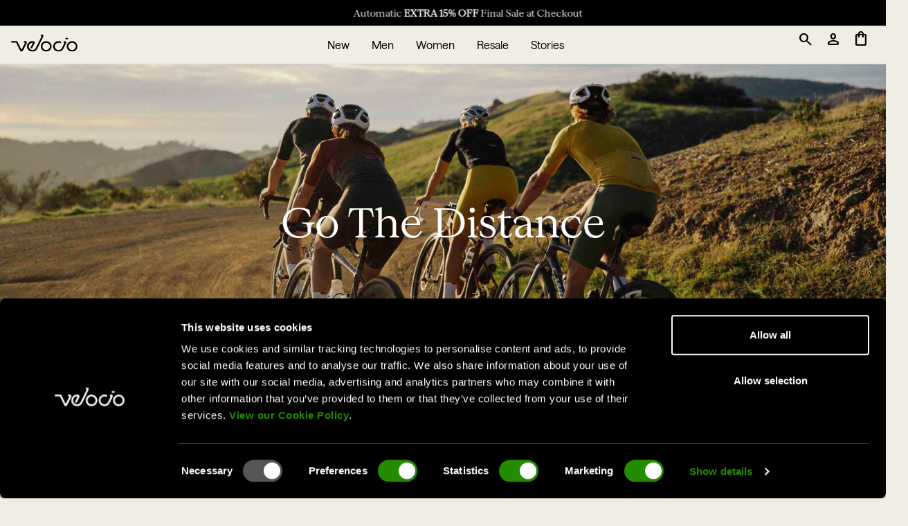

--- FILE ---
content_type: text/css
request_url: https://velocio.cc/cdn/shop/t/31/assets/vel-fonts.css?v=46433691162103439541756917153
body_size: -699
content:

@font-face {
  font-family: 'ConcretteM-Regular';
  src: url('/cdn/shop/files/ConcretteM-Regular.woff2?v=1744656281') format('woff2'),
       url('/cdn/shop/files/ConcretteM-Regular.woff?v=1744656282') format('woff');
  font-weight: normal;
  font-style: normal;
  font-display: swap;
}

@font-face {
  font-family: 'SaansRegular';
  src: url('/cdn/shop/files/SaansRegular.woff2?v=1744656281') format('woff2'),
       url('/cdn/shop/files/SaansRegular.woff?v=1744656282') format('woff');
  font-weight: normal;
  font-style: normal;
  font-display: swap;
}

--- FILE ---
content_type: text/css
request_url: https://velocio.cc/cdn/shop/t/31/assets/bundle.global-css.css?v=18776919419756562931756917135
body_size: -47
content:
body{outline:none;overflow-x:hidden;background-color:var(--color-foam)}.slider-card{overflow:hidden}.slider-card .purchase-details{margin-top:20px}.slider-card .purchase-details button{width:100%}.slider-card .flickity-viewport{overflow:unset;z-index:5}.card__product{position:relative}.purchase-details button{max-width:100%}swatch-select .swatch__select-header{border:1px solid rgba(48,48,48,.5);margin:10px 0 0;border-radius:6px}swatch-select .swatch__select-header button{padding:7px 10px 11px;display:block;width:100%;text-align:left}swatch-select .swatch__select-body{height:0;position:absolute;left:10px;right:10px;background:#fff;z-index:1;padding:15px 10px;box-shadow:0 -1px 4px #0000001a;max-height:239px;overflow-y:auto;opacity:0;visibility:hidden;bottom:130px}swatch-select .swatch__select-body::-webkit-scrollbar-track{box-shadow:inset 0 0 4px #eee;-webkit-box-shadow:inset 0 0 #eee;background-color:#eee;border-radius:5px}swatch-select .swatch__select-body::-webkit-scrollbar{width:4px;background-color:#eee;border-radius:5px}swatch-select .swatch__select-body::-webkit-scrollbar-thumb{background-color:#68c7c0;border-radius:5px}swatch-select.open .swatch__select-body{display:block;opacity:1;visibility:visible;height:100%}.item-wrapper{outline:none}div.slider-card .kit-tab-section{display:flex}.swatch__select-body>div{display:grid;grid-template-columns:minmax(50%,50%) minmax(50%,50%)}.isColorChanged .image__container>div:first-child{position:absolute;opacity:0}.js__swtColor:checked+div img{position:static;opacity:1}a#CybotCookiebotDialogPoweredbyCybot,div#CybotCookiebotDialogPoweredByText,#CookiebotWidget .CookiebotWidget-body .CookiebotWidget-main-logo{display:none}
/*# sourceMappingURL=/cdn/shop/t/31/assets/bundle.global-css.css.map?v=18776919419756562931756917135 */


--- FILE ---
content_type: text/css
request_url: https://velocio.cc/cdn/shop/t/31/assets/search-bar.css?v=183602884955741530131734126017
body_size: -199
content:
header{position:relative}.predictive-search{background-color:#fff;right:0;top:100%;opacity:0;position:absolute;transform:translateY(-10px);transition-duration:.2s;visibility:hidden;width:350px;z-index:500;padding-left:10px;padding-right:10px}.predictive-search.is-showing{opacity:1;transform:translateY(0);visibility:visible}.predictive-search__product{align-items:flex-start;display:flex;padding:10px;width:100%}.predictive-search__product img{width:25%;transition:opacity .2s ease-in}input[type=search]::-ms-clear{display:none;width:0;height:0}input[type=search]::-ms-reveal{display:none;width:0;height:0}input[type=search]::-webkit-search-decoration,input[type=search]::-webkit-search-cancel-button,input[type=search]::-webkit-search-results-button,input[type=search]::-webkit-search-results-decoration{display:none}.search{position:absolute;right:0;top:0;width:100%;background-color:#fff;padding:10px 24px 11px 16px;z-index:30;opacity:0;visibility:hidden;transform:translate(-250px);transition:opacity .5s cubic-bezier(.4,0,.2,1),transform .5s cubic-bezier(.4,0,.2,1),visibility .3s}.search.show{opacity:1;visibility:visible;transform:translate(0)}.search-wrapper{display:flex;flex-direction:row;align-items:center;justify-content:space-between;width:100%}.search-logo{display:none}.search-bar{display:flex;width:80%;position:relative}.search input{width:100%;border-radius:30px;background:#f3f4f6;padding:6px 18px}#search-clear{position:absolute;background:#f3f4f6;border-radius:30px;right:0;width:34px;height:34px;display:flex;flex-direction:row;flex-wrap:nowrap;align-items:center;justify-content:center}#search-clear:hover{background:#bdbdbd;cursor:pointer}.predictive-search{width:100%;overflow-y:scroll;overflow-x:hidden;max-height:calc(100vh - 150px)}@media (min-width: 769px){.search-logo{display:inherit;margin-top:-4px}.search-bar{width:40%}}
/*# sourceMappingURL=/cdn/shop/t/31/assets/search-bar.css.map?v=183602884955741530131734126017 */


--- FILE ---
content_type: text/css
request_url: https://velocio.cc/cdn/shop/t/31/assets/vel-product.css?v=63049905695216400891756917154
body_size: -10
content:
.breadcrumb-container{background:var(--color-foam);padding:6px 0 3px}.pdp-header{display:flex;flex-direction:column;flex-wrap:nowrap;align-items:flex-start;gap:8px}.pdp_price_compare{text-decoration:line-through;color:#8f0000;font-size:18px;line-height:100%}.product-details-sticky{position:sticky;top:70px}.coming_soon,.sold_out{text-transform:uppercase;position:absolute;margin-top:-25px;font-size:12px;background:#4caf50;letter-spacing:.08em;border-radius:4px;color:#fff;line-height:100%;padding:4px 8px;display:flex;flex-direction:row;flex-wrap:nowrap;align-content:center;align-items:center}.sold_out{color:#c62828;background:#c628281c}.content-header{gap:8px}.final-sale-alert{margin-bottom:0;padding:0 12px 0 0;margin-top:12px;display:flex;align-items:center;flex-direction:row;flex-wrap:nowrap;gap:9px}.final-sale-alert p{margin-bottom:0;font-size:12px;line-height:150%;color:#000;font-family:SaansRegular,sans-serif}.final-sale-alert svg{fill:#000;width:20px;min-width:20px}.alert-box{display:flex;flex-direction:row;flex-wrap:nowrap;align-content:center;align-items:center;background:#faa92fb5;padding:8px 6px;font-size:14px;border-radius:4px;margin-bottom:8px}.alert-box.free-gift{margin-bottom:32px}.alert-box p{font-size:14px;margin-bottom:0;border-left:1px solid #000;padding-left:8px}.alert-box a{color:#000;text-decoration:underline}.alert-box .material-symbols-rounded{min-width:30px;max-width:30px;padding:0 8px 0 0}.pdp-notice-message{font-size:14px;border-left:3px solid black;border-radius:1px 4px 4px 1px;padding:10px;line-height:16px;background:#eaeaea}.pfas-message{background:#f0f0f0;border-left:3px solid #c62828}.sticky-cart-copy h2{margin:0;font-size:14px}@media (min-width: 1024px){.product-details-wrapper{padding:36px 60px 24px}}.sticky-cart-button{align-items:center;background:#000}.sticky-cart-button .current_price,.sticky-cart-button h2{color:#fff}.sticky-cart-button a{background:#000;border:3px solid #fff;border-radius:30px;transition:.3s ease-out;white-space:nowrap}.sticky-cart-button a:hover{transform:scale(105%)}.stamped-badge-starrating .stamped-fa-star,.stamped-badge-starrating .stamped-fa-star-o,.stamped-badge-starrating .stamped-fa-star-half-o{color:#000}a .stamped-badge-caption{font-size:12px;color:#000;text-decoration:underline}.iep-container{padding:10rem 2rem}@media (min-width: 768px){.sticky-cart-copy h2{margin:0;font-size:16px}}@media (min-width: 1024px){.iep-container{padding:12rem 4rem}}
/*# sourceMappingURL=/cdn/shop/t/31/assets/vel-product.css.map?v=63049905695216400891756917154 */


--- FILE ---
content_type: text/css
request_url: https://velocio.cc/cdn/shop/t/31/assets/footer.css?v=100418371067596473481756917139
body_size: -251
content:
footer{margin-top:32px;background:var(--color-foam)}.footer h3{font-size:14px}.newsletter h3{padding:0 0 10px}.footer-column ul{display:flex;flex-direction:column;flex-wrap:nowrap;align-items:flex-start;gap:8px;margin:12px 0}.footer li a{font-size:14px;color:#616161}.footer-columns{display:flex;justify-content:space-between;padding:16px 32px}.footer-column{flex:1;padding:10px}.footer-heading-container span{display:none}@media (max-width: 768px){.footer-columns{display:block;padding:24px}.footer-column{border-bottom:1px solid #ccc;padding:12px 0}.footer-column ul{margin:0}.footer-heading-container{display:flex;flex-direction:row;flex-wrap:nowrap;justify-content:space-between;align-items:center}.footer-heading-container span{display:inherit;transition:.3s ease}.footer-column.open span{transform:rotate(-180deg)}.newsletter h3{padding:10px 0 12px}.footer-heading{cursor:pointer;padding:10px 0}.footer-column ul{max-height:0;overflow:hidden;transition:max-height .3s ease,padding .3s ease;padding:0 10px}.footer-column.open:last-child ul{padding:10px 10px 0}.footer-column:last-child ul{max-height:none!important;overflow:visible;padding:10px}}.region-selector{position:relative;display:inline-block;cursor:pointer;font-size:14px;color:#000;transition:color .3s ease;display:flex;flex-direction:row;flex-wrap:nowrap;align-items:center;justify-content:flex-end}.region-icon svg{height:22px;width:21px}.region-selector:hover{color:#555}.region-icon{margin-right:8px;font-size:20px}.region-options{display:none;position:absolute;top:100%;background-color:#fff;border:1px solid #ccc;padding:5px 10px;box-shadow:0 4px 6px #0000001a;white-space:nowrap;z-index:10}.region-options .region-option{color:#000;text-decoration:none;font-size:14px}.region-options .region-option:hover{text-decoration:underline}.region-selector:hover .region-options{display:block}@media (max-width: 768px){.region-selector{justify-content:flex-start;padding:12px 0}}.footer-bottom{display:flex;flex-direction:row;justify-content:space-between;padding:26px 42px 52px;border-top-width:2px}
/*# sourceMappingURL=/cdn/shop/t/31/assets/footer.css.map?v=100418371067596473481756917139 */


--- FILE ---
content_type: text/javascript
request_url: https://velocio.cc/cdn/shop/t/31/assets/region-selector.js?v=168681010955890958851740441514
body_size: -123
content:
const RegionSelector={getRegion:()=>{const itemStr=localStorage.getItem("vel_region");if(!itemStr)return null;const item=JSON.parse(itemStr);return Date.now()>item.expiry?(localStorage.removeItem("vel_region"),null):item.value},setRegion:region=>{const item={value:region,expiry:Date.now()+7776e6};localStorage.setItem("vel_region",JSON.stringify(item))},checkLocation:async dialogStore=>(await(await fetch("https://get.geojs.io/v1/ip/country.json")).json())?.country==="US"&&dialogStore==="velocio-apparel"?(RegionSelector.setRegion(dialogStore),!0):!1,showDialog:dialog=>{const dialogContent=dialog.querySelector(".region-dialog_content"),dialogClose=dialog.querySelector("#region-dialog_close");setTimeout(()=>{dialog.show(),dialogContent?.classList.add("show"),document.body.style.overflow="hidden"},350),dialogClose?.addEventListener("click",()=>{dialog.close(),dialogContent?.classList.remove("show"),document.body.style.overflow=""}),dialog.addEventListener("click",e=>{e.target===dialog&&(dialog.close(),dialogContent?.classList.remove("show"),document.body.style.overflow="")})},check404:()=>{if(document.body.classList.contains("template-404"))window.location.href=window.location.origin;else{const url=new URL(window.location.href);url.searchParams.delete("setStore");const newUrl=url.search==="?"?url.pathname:url.href;window.history.replaceState({},"",newUrl)}}};document.addEventListener("DOMContentLoaded",async()=>{const dialog=document.getElementById("region-dialog"),dialogStore=dialog.getAttribute("data-store");if(window.location.search.includes("setStore")){RegionSelector.setRegion(dialogStore),RegionSelector.check404();return}const region=RegionSelector.getRegion();if(region&&region===dialogStore)return;await RegionSelector.checkLocation(dialogStore)||RegionSelector.showDialog(dialog)});
//# sourceMappingURL=/cdn/shop/t/31/assets/region-selector.js.map?v=168681010955890958851740441514


--- FILE ---
content_type: text/javascript
request_url: https://velocio.cc/cdn/shop/t/31/assets/bundle.homepage-slider.js?v=122407836739259168961678299342
body_size: 7681
content:
(()=>{function _extends(){return _extends=Object.assign||function(target){for(var i=1;i<arguments.length;i++){var source=arguments[i];for(var key in source)Object.prototype.hasOwnProperty.call(source,key)&&(target[key]=source[key])}return target},_extends.apply(this,arguments)}function Alignment(align,viewSize){var predefined={start,center,end};function start(){return 0}function center(n){return end(n)/2}function end(n){return viewSize-n}function percent(){return viewSize*Number(align)}function measure(n){return typeof align=="number"?percent():predefined[align](n)}var self={measure};return self}function Animation(callback){var animationFrame=0;function ifAnimating(active,cb){return function(){active===!!animationFrame&&cb()}}function start(){animationFrame=window.requestAnimationFrame(callback)}function stop(){window.cancelAnimationFrame(animationFrame),animationFrame=0}var self={proceed:ifAnimating(!0,start),start:ifAnimating(!1,start),stop:ifAnimating(!0,stop)};return self}function Axis(axis,contentDirection){var scroll=axis==="y"?"y":"x",cross=axis==="y"?"x":"y",startEdge=getStartEdge(),endEdge=getEndEdge();function measureSize(rect){var width=rect.width,height=rect.height;return scroll==="x"?width:height}function getStartEdge(){return scroll==="y"?"top":contentDirection==="rtl"?"right":"left"}function getEndEdge(){return scroll==="y"?"bottom":contentDirection==="rtl"?"left":"right"}var self={scroll,cross,startEdge,endEdge,measureSize};return self}function Limit(min,max){var length=Math.abs(min-max);function reachedMin(n){return n<min}function reachedMax(n){return n>max}function reachedAny(n){return reachedMin(n)||reachedMax(n)}function constrain(n){return reachedAny(n)?reachedMin(n)?min:max:n}function removeOffset(n){return length?n-length*Math.ceil((n-max)/length):n}var self={constrain,length,max,min,reachedAny,reachedMax,reachedMin,removeOffset};return self}function Counter(max,start,loop){var _a=Limit(0,max),min=_a.min,constrain=_a.constrain,loopEnd=max+1,counter=withinLimit(start);function withinLimit(n){return loop?Math.abs((loopEnd+n)%loopEnd):constrain(n)}function get(){return counter}function set(n){return counter=withinLimit(n),self}function add(n){return set(get()+n)}function clone(){return Counter(max,get(),loop)}var self={add,clone,get,set,min,max};return self}function Direction(direction){var sign=direction==="rtl"?-1:1;function applyTo(n){return n*sign}var self={applyTo};return self}function EventStore(){var listeners=[];function add(node,type,handler,options2){return options2===void 0&&(options2=!1),node.addEventListener(type,handler,options2),listeners.push(function(){return node.removeEventListener(type,handler,options2)}),self}function removeAll(){return listeners=listeners.filter(function(remove){return remove()}),self}var self={add,removeAll};return self}function Vector1D(value){var vector=value;function get(){return vector}function set(n){return vector=readNumber(n),self}function add(n){return vector+=readNumber(n),self}function subtract(n){return vector-=readNumber(n),self}function multiply(n){return vector*=n,self}function divide(n){return vector/=n,self}function normalize(){return vector!==0&&divide(vector),self}function readNumber(n){return typeof n=="number"?n:n.get()}var self={add,divide,get,multiply,normalize,set,subtract};return self}function map(value,iStart,iStop,oStart,oStop){return oStart+(oStop-oStart)*((value-iStart)/(iStop-iStart))}function mathSign(n){return n?n/Math.abs(n):0}function deltaAbs(valueB,valueA){return Math.abs(valueB-valueA)}function factorAbs(valueB,valueA){if(valueB===0||valueA===0||Math.abs(valueB)<=Math.abs(valueA))return 0;var diff=deltaAbs(Math.abs(valueB),Math.abs(valueA));return Math.abs(diff/valueB)}function roundToDecimals(decimalPoints){var pow=Math.pow(10,decimalPoints);return function(n){return Math.round(n*pow)/pow}}function debounce(callback,time){var timeout=0;return function(){window.clearTimeout(timeout),timeout=window.setTimeout(callback,time)||0}}function groupArray(array,size){for(var groups=[],i=0;i<array.length;i+=size)groups.push(array.slice(i,i+size));return groups}function arrayKeys(array){return Object.keys(array).map(Number)}function arrayLast(array){return array[lastIndex(array)]}function lastIndex(array){return Math.max(0,array.length-1)}function removeClass(node,className){var cl=node.classList;className&&cl.contains(className)&&cl.remove(className)}function addClass(node,className){var cl=node.classList;className&&!cl.contains(className)&&cl.add(className)}function DragHandler(axis,direction,rootNode,target,dragFree,dragTracker,location,animation,scrollTo,scrollBody,scrollTarget,index,events,loop,skipSnaps){var scrollAxis=axis.scroll,crossAxis=axis.cross,focusNodes=["INPUT","SELECT","TEXTAREA"],startScroll=Vector1D(0),startCross=Vector1D(0),dragStartPoint=Vector1D(0),activationEvents=EventStore(),interactionEvents=EventStore(),snapForceBoost={mouse:2.5,touch:3.5},freeForceBoost={mouse:5,touch:7},baseSpeed=dragFree?5:16,baseMass=1,dragThreshold=20,pointerIsDown=!1,preventScroll=!1,preventClick=!1,isMouse=!1;function addActivationEvents(){var node=rootNode;activationEvents.add(node,"touchmove",function(){}).add(node,"touchend",function(){}).add(node,"touchstart",down).add(node,"mousedown",down).add(node,"touchcancel",up).add(node,"contextmenu",up).add(node,"click",click)}function addInteractionEvents(){var node=isMouse?document:rootNode;interactionEvents.add(node,"touchmove",move).add(node,"touchend",up).add(node,"mousemove",move).add(node,"mouseup",up)}function removeAllEvents(){activationEvents.removeAll(),interactionEvents.removeAll()}function isFocusNode(node){var name=node.nodeName||"";return focusNodes.indexOf(name)>-1}function forceBoost(){var boost=dragFree?freeForceBoost:snapForceBoost,type=isMouse?"mouse":"touch";return boost[type]}function allowedForce(force,targetChanged){var next=index.clone().add(mathSign(force)*-1),isEdge=next.get()===index.min||next.get()===index.max,baseForce=scrollTarget.byDistance(force,!dragFree).distance;return dragFree||Math.abs(force)<dragThreshold?baseForce:!loop&&isEdge?baseForce*.6:skipSnaps&&targetChanged?baseForce*.5:scrollTarget.byIndex(next.get(),0).distance}function down(evt){if(isMouse=evt.type==="mousedown",!(isMouse&&evt.button!==0)){var isMoving=deltaAbs(target.get(),location.get())>=2,clearPreventClick=isMouse||!isMoving,isNotFocusNode=!isFocusNode(evt.target),preventDefault=isMoving||isMouse&&isNotFocusNode;pointerIsDown=!0,dragTracker.pointerDown(evt),dragStartPoint.set(target),target.set(location),scrollBody.useBaseMass().useSpeed(80),addInteractionEvents(),startScroll.set(dragTracker.readPoint(evt,scrollAxis)),startCross.set(dragTracker.readPoint(evt,crossAxis)),events.emit("pointerDown"),clearPreventClick&&(preventClick=!1),preventDefault&&evt.preventDefault()}}function move(evt){if(!preventScroll&&!isMouse){if(!evt.cancelable)return up();var moveScroll=dragTracker.readPoint(evt,scrollAxis).get(),moveCross=dragTracker.readPoint(evt,crossAxis).get(),diffScroll=deltaAbs(moveScroll,startScroll.get()),diffCross=deltaAbs(moveCross,startCross.get());if(preventScroll=diffScroll>diffCross,!preventScroll&&!preventClick)return up()}var diff=dragTracker.pointerMove(evt);!preventClick&&diff&&(preventClick=!0),animation.start(),target.add(direction.applyTo(diff)),evt.preventDefault()}function up(){var currentLocation=scrollTarget.byDistance(0,!1),targetChanged=currentLocation.index!==index.get(),rawForce=dragTracker.pointerUp()*forceBoost(),force=allowedForce(direction.applyTo(rawForce),targetChanged),forceFactor=factorAbs(rawForce,force),isMoving=deltaAbs(target.get(),dragStartPoint.get())>=.5,isVigorous=targetChanged&&forceFactor>.75,isBelowThreshold=Math.abs(rawForce)<dragThreshold,speed=isVigorous?10:baseSpeed,mass=isVigorous?baseMass+2.5*forceFactor:baseMass;isMoving&&!isMouse&&(preventClick=!0),preventScroll=!1,pointerIsDown=!1,interactionEvents.removeAll(),scrollBody.useSpeed(isBelowThreshold?9:speed).useMass(mass),scrollTo.distance(force,!dragFree),isMouse=!1,events.emit("pointerUp")}function click(evt){preventClick&&evt.preventDefault()}function clickAllowed(){return!preventClick}function pointerDown(){return pointerIsDown}var self={addActivationEvents,clickAllowed,pointerDown,removeAllEvents};return self}function DragTracker(axis,pxToPercent){var scrollAxis=axis.scroll,coords={x:"clientX",y:"clientY"},startDrag=Vector1D(0),diffDrag=Vector1D(0),lastDrag=Vector1D(0),pointValue=Vector1D(0),trackInterval=10,trackLength=5,trackTime=100,trackPoints=[],lastMoveTime=new Date().getTime(),isMouse=!1;function readPoint(evt,type){isMouse=!evt.touches;var c=coords[type],value=isMouse?evt[c]:evt.touches[0][c];return pointValue.set(value)}function pointerDown(evt){var point=readPoint(evt,scrollAxis);return startDrag.set(point),lastDrag.set(point),pxToPercent.measure(startDrag.get())}function pointerMove(evt){var point=readPoint(evt,scrollAxis),nowTime=new Date().getTime(),diffTime=nowTime-lastMoveTime;return diffTime>=trackInterval&&(diffTime>=trackTime&&(trackPoints=[]),trackPoints.push(point.get()),lastMoveTime=nowTime),diffDrag.set(point).subtract(lastDrag),lastDrag.set(point),pxToPercent.measure(diffDrag.get())}function pointerUp(){var nowTime=new Date().getTime(),diffTime=nowTime-lastMoveTime,currentPoint=lastDrag.get(),force=trackPoints.slice(-trackLength).map(function(trackPoint){return currentPoint-trackPoint}).sort(function(p1,p2){return Math.abs(p1)<Math.abs(p2)?1:-1})[0];return lastDrag.set(diffTime>trackTime||!force?0:force),trackPoints=[],pxToPercent.measure(lastDrag.get())}var self={pointerDown,pointerMove,pointerUp,readPoint};return self}function PxToPercent(viewInPx){var totalPercent=100;function measure(n){return viewInPx===0?0:n/viewInPx*totalPercent}var self={measure,totalPercent};return self}function ScrollBody(location,baseSpeed,baseMass){var roundToTwoDecimals=roundToDecimals(2),velocity=Vector1D(0),acceleration=Vector1D(0),attraction=Vector1D(0),attractionDirection=0,speed=baseSpeed,mass=baseMass;function update(){velocity.add(acceleration),location.add(velocity),acceleration.multiply(0)}function applyForce(v){v.divide(mass),acceleration.add(v)}function seek(v){attraction.set(v).subtract(location);var magnitude=map(attraction.get(),0,100,0,speed);return attractionDirection=mathSign(attraction.get()),attraction.normalize().multiply(magnitude).subtract(velocity),applyForce(attraction),self}function settle(v){var diff=v.get()-location.get(),hasSettled=!roundToTwoDecimals(diff);return hasSettled&&location.set(v),hasSettled}function direction(){return attractionDirection}function useBaseSpeed(){return useSpeed(baseSpeed)}function useBaseMass(){return useMass(baseMass)}function useSpeed(n){return speed=n,self}function useMass(n){return mass=n,self}var self={direction,seek,settle,update,useBaseMass,useBaseSpeed,useMass,useSpeed};return self}function ScrollBounds(limit,location,target,scrollBody){var pullBackThreshold=10,disabled=!1;function shouldConstrain(){return!(disabled||!limit.reachedAny(target.get())||!limit.reachedAny(location.get()))}function constrain(pointerDown){if(shouldConstrain()){var friction=pointerDown?.7:.45,diffToTarget=target.get()-location.get();target.subtract(diffToTarget*friction),!pointerDown&&Math.abs(diffToTarget)<pullBackThreshold&&(target.set(limit.constrain(target.get())),scrollBody.useSpeed(10).useMass(3))}}function toggleActive(active){disabled=!active}var self={constrain,toggleActive};return self}function ScrollContain(viewSize,contentSize,snaps,snapsAligned,containScroll){var scrollBounds=Limit(-contentSize+viewSize,snaps[0]),snapsBounded=snapsAligned.map(scrollBounds.constrain),snapsContained=measureContained();function findDuplicates(){var startSnap=snapsBounded[0],endSnap=arrayLast(snapsBounded),min=snapsBounded.lastIndexOf(startSnap),max=snapsBounded.indexOf(endSnap)+1;return Limit(min,max)}function measureContained(){if(contentSize<=viewSize)return[scrollBounds.max];if(containScroll==="keepSnaps")return snapsBounded;var _a=findDuplicates(),min=_a.min,max=_a.max;return snapsBounded.slice(min,max)}var self={snapsContained};return self}function ScrollLimit(contentSize,scrollSnaps,loop){var limit=measureLimit();function measureLimit(){var startSnap=scrollSnaps[0],endSnap=arrayLast(scrollSnaps),min=loop?startSnap-contentSize:endSnap,max=startSnap;return Limit(min,max)}var self={limit};return self}function ScrollLooper(contentSize,pxToPercent,limit,location,vectors){var min=limit.min+pxToPercent.measure(.1),max=limit.max+pxToPercent.measure(.1),_a=Limit(min,max),reachedMin=_a.reachedMin,reachedMax=_a.reachedMax;function shouldLoop(direction){return direction===1?reachedMax(location.get()):direction===-1?reachedMin(location.get()):!1}function loop(direction){if(shouldLoop(direction)){var loopDistance=contentSize*(direction*-1);vectors.forEach(function(v){return v.add(loopDistance)})}}var self={loop};return self}function ScrollProgress(limit){var max=limit.max,scrollLength=limit.length;function get(n){var currentLocation=n-max;return currentLocation/-scrollLength}var self={get};return self}function ScrollSnap(axis,alignment,pxToPercent,containerRect,slideRects,slidesToScroll){var startEdge=axis.startEdge,endEdge=axis.endEdge,snaps=measureUnaligned(),snapsAligned=measureAligned();function measureSizes(){return groupArray(slideRects,slidesToScroll).map(function(rects){return arrayLast(rects)[endEdge]-rects[0][startEdge]}).map(pxToPercent.measure).map(Math.abs)}function measureUnaligned(){return slideRects.map(function(rect){return containerRect[startEdge]-rect[startEdge]}).map(pxToPercent.measure).map(function(snap){return-Math.abs(snap)})}function measureAligned(){var groupedSnaps=groupArray(snaps,slidesToScroll).map(function(g){return g[0]}),alignments=measureSizes().map(alignment.measure);return groupedSnaps.map(function(snap,index){return snap+alignments[index]})}var self={snaps,snapsAligned};return self}function ScrollTarget(loop,scrollSnaps,contentSize,limit,targetVector){var reachedAny=limit.reachedAny,removeOffset=limit.removeOffset,constrain=limit.constrain;function minDistance(d1,d2){return Math.abs(d1)<Math.abs(d2)?d1:d2}function findTargetSnap(target){var distance=loop?removeOffset(target):constrain(target),ascDiffsToSnaps=scrollSnaps.map(function(scrollSnap){return scrollSnap-distance}).map(function(diffToSnap){return shortcut(diffToSnap,0)}).map(function(diff,i){return{diff,index:i}}).sort(function(d1,d2){return Math.abs(d1.diff)-Math.abs(d2.diff)}),index=ascDiffsToSnaps[0].index;return{index,distance}}function shortcut(target,direction){var t1=target,t2=target+contentSize,t3=target-contentSize;if(!loop)return t1;if(!direction)return minDistance(minDistance(t1,t2),t3);var shortest=minDistance(t1,direction===1?t2:t3);return Math.abs(shortest)*direction}function byIndex(index,direction){var diffToSnap=scrollSnaps[index]-targetVector.get(),distance=shortcut(diffToSnap,direction);return{index,distance}}function byDistance(distance,snap){var target=targetVector.get()+distance,_a=findTargetSnap(target),index=_a.index,targetSnapDistance=_a.distance,reachedBound=!loop&&reachedAny(target);if(!snap||reachedBound)return{index,distance};var diffToSnap=scrollSnaps[index]-targetSnapDistance,snapDistance=distance+shortcut(diffToSnap,0);return{index,distance:snapDistance}}var self={byDistance,byIndex,shortcut};return self}function ScrollTo(animation,indexCurrent,indexPrevious,scrollTarget,targetVector,events){function scrollTo(target){var distanceDiff=target.distance,indexDiff=target.index!==indexCurrent.get();distanceDiff&&(animation.start(),targetVector.add(distanceDiff)),indexDiff&&(indexPrevious.set(indexCurrent.get()),indexCurrent.set(target.index),events.emit("select"))}function distance(n,snap){var target=scrollTarget.byDistance(n,snap);scrollTo(target)}function index(n,direction){var targetIndex=indexCurrent.clone().set(n),target=scrollTarget.byIndex(targetIndex.get(),direction);scrollTo(target)}var self={distance,index};return self}function SlideLooper(axis,viewSize,contentSize,slideSizesWithGaps,scrollSnaps,slidesInView,scrollLocation,slides){var ascItems=arrayKeys(slideSizesWithGaps),descItems=arrayKeys(slideSizesWithGaps).reverse(),loopPoints=startPoints().concat(endPoints());function removeSlideSizes(indexes,from){return indexes.reduce(function(a,i){return a-slideSizesWithGaps[i]},from)}function slidesInGap(indexes,gap){return indexes.reduce(function(a,i){var remainingGap=removeSlideSizes(a,gap);return remainingGap>0?a.concat([i]):a},[])}function findLoopPoints(indexes,edge){var isStartEdge=edge==="start",offset=isStartEdge?-contentSize:contentSize,slideBounds=slidesInView.findSlideBounds(offset);return indexes.map(function(index){var initial=isStartEdge?0:-contentSize,altered=isStartEdge?contentSize:0,bounds=slideBounds.filter(function(b){return b.index===index})[0],point=bounds[isStartEdge?"end":"start"],getTarget=function(){return scrollLocation.get()>point?initial:altered};return{point,getTarget,index,location:-1}})}function startPoints(){var gap=scrollSnaps[0]-1,indexes=slidesInGap(descItems,gap);return findLoopPoints(indexes,"end")}function endPoints(){var gap=viewSize-scrollSnaps[0]-1,indexes=slidesInGap(ascItems,gap);return findLoopPoints(indexes,"start")}function canLoop(){return loopPoints.every(function(_a){var index=_a.index,otherIndexes=ascItems.filter(function(i){return i!==index});return removeSlideSizes(otherIndexes,viewSize)<=0})}function loop(){loopPoints.forEach(function(loopPoint){var getTarget=loopPoint.getTarget,location=loopPoint.location,index=loopPoint.index,target=getTarget();target!==location&&(slides[index].style[axis.startEdge]=target+"%",loopPoint.location=target)})}function clear(){loopPoints.forEach(function(_a){var index=_a.index;slides[index].style[axis.startEdge]=""})}var self={canLoop,clear,loop,loopPoints};return self}function SlideFocus(rootNode,scrollTo,slidesToScroll){var eventStore=EventStore(),removeAllEvents=eventStore.removeAll,lastTabPressTime=0;function registerTabPress(event){event.keyCode===9&&(lastTabPressTime=new Date().getTime())}function addFocusEvent(slide,index){var focus=function(){var nowTime=new Date().getTime(),diffTime=nowTime-lastTabPressTime;if(!(diffTime>10)){rootNode.scrollLeft=0;var selectedIndex=Math.floor(index/slidesToScroll);scrollTo.index(selectedIndex,0)}};eventStore.add(slide,"focus",focus,!0)}function addActivationEvents(slides){eventStore.add(document,"keydown",registerTabPress,!1),slides.forEach(addFocusEvent)}var self={addActivationEvents,removeAllEvents};return self}function SlidesInView(viewSize,contentSize,slideSizes,snaps,loop,inViewThreshold){var threshold=Math.min(Math.max(inViewThreshold,.01),.99),offsets=loop?[0,contentSize,-contentSize]:[0],slideBounds=offsets.reduce(function(a,offset){return a.concat(findSlideBounds(offset,threshold))},[]);function findSlideBounds(offset,threshold2){var thresholds=slideSizes.map(function(s){return s*(threshold2||0)});return snaps.map(function(snap,index){return{start:snap-slideSizes[index]+thresholds[index]+offset,end:snap+viewSize-thresholds[index]+offset,index}})}function check(location){return slideBounds.reduce(function(list,slideBound){var index=slideBound.index,start=slideBound.start,end=slideBound.end,inList=list.indexOf(index)!==-1,inView=start<location&&end>location;return!inList&&inView?list.concat([index]):list},[])}var self={check,findSlideBounds};return self}function SlideSizes(axis,pxToPercent,slides,slideRects,loop){var measureSize=axis.measureSize,startEdge=axis.startEdge,endEdge=axis.endEdge,sizesInPx=slideRects.map(measureSize),slideSizes=sizesInPx.map(pxToPercent.measure),slideSizesWithGaps=measureWithGaps();function measureWithGaps(){return slideRects.map(function(rect,index,rects){var isLast=index===lastIndex(rects),style=window.getComputedStyle(arrayLast(slides)),endGap=parseFloat(style.getPropertyValue("margin-"+endEdge));return isLast?sizesInPx[index]+(loop?endGap:0):rects[index+1][startEdge]-rect[startEdge]}).map(pxToPercent.measure).map(Math.abs)}var self={slideSizes,slideSizesWithGaps};return self}function Translate(axis,direction,container){var containerStyle=container.style,translate=axis.scroll==="x"?x:y,disabled=!1;function x(n){return"translate3d("+n+"%,0px,0px)"}function y(n){return"translate3d(0px,"+n+"%,0px)"}function to(target){disabled||(containerStyle.transform=translate(direction.applyTo(target.get())))}function toggleActive(active){disabled=!active}function clear(){containerStyle.transform=""}var self={clear,to,toggleActive};return self}function Engine(root,container,slides,options2,events){var align=options2.align,scrollAxis=options2.axis,contentDirection=options2.direction,startIndex=options2.startIndex,inViewThreshold=options2.inViewThreshold,loop=options2.loop,speed=options2.speed,dragFree=options2.dragFree,slidesToScroll=options2.slidesToScroll,skipSnaps=options2.skipSnaps,containScroll=options2.containScroll,containerRect=container.getBoundingClientRect(),slideRects=slides.map(function(slide){return slide.getBoundingClientRect()}),direction=Direction(contentDirection),axis=Axis(scrollAxis,contentDirection),pxToPercent=PxToPercent(axis.measureSize(containerRect)),viewSize=pxToPercent.totalPercent,alignment=Alignment(align,viewSize),_a=SlideSizes(axis,pxToPercent,slides,slideRects,loop),slideSizes=_a.slideSizes,slideSizesWithGaps=_a.slideSizesWithGaps,_b=ScrollSnap(axis,alignment,pxToPercent,containerRect,slideRects,slidesToScroll),snaps=_b.snaps,snapsAligned=_b.snapsAligned,contentSize=-arrayLast(snaps)+arrayLast(slideSizesWithGaps),snapsContained=ScrollContain(viewSize,contentSize,snaps,snapsAligned,containScroll).snapsContained,contain=!loop&&containScroll!=="",scrollSnaps=contain?snapsContained:snapsAligned,limit=ScrollLimit(contentSize,scrollSnaps,loop).limit,index=Counter(lastIndex(scrollSnaps),startIndex,loop),indexPrevious=index.clone(),slideIndexes=arrayKeys(slides),update=function(){loop||engine.scrollBounds.constrain(engine.dragHandler.pointerDown()),engine.scrollBody.seek(target).update();var settled=engine.scrollBody.settle(target);settled&&!engine.dragHandler.pointerDown()&&(engine.animation.stop(),events.emit("settle")),settled||events.emit("scroll"),loop&&(engine.scrollLooper.loop(engine.scrollBody.direction()),engine.slideLooper.loop()),engine.translate.to(location),engine.animation.proceed()},animation=Animation(update),startLocation=scrollSnaps[index.get()],location=Vector1D(startLocation),target=Vector1D(startLocation),scrollBody=ScrollBody(location,speed,1),scrollTarget=ScrollTarget(loop,scrollSnaps,contentSize,limit,target),scrollTo=ScrollTo(animation,index,indexPrevious,scrollTarget,target,events),slidesInView=SlidesInView(viewSize,contentSize,slideSizes,snaps,loop,inViewThreshold),dragHandler=DragHandler(axis,direction,root,target,dragFree,DragTracker(axis,pxToPercent),location,animation,scrollTo,scrollBody,scrollTarget,index,events,loop,skipSnaps),engine={animation,axis,direction,dragHandler,pxToPercent,index,indexPrevious,limit,location,options:options2,scrollBody,scrollBounds:ScrollBounds(limit,location,target,scrollBody),scrollLooper:ScrollLooper(contentSize,pxToPercent,limit,location,[location,target]),scrollProgress:ScrollProgress(limit),scrollSnaps,scrollTarget,scrollTo,slideFocus:SlideFocus(root,scrollTo,slidesToScroll),slideLooper:SlideLooper(axis,viewSize,contentSize,slideSizesWithGaps,scrollSnaps,slidesInView,location,slides),slidesInView,slideIndexes,target,translate:Translate(axis,direction,container)};return engine}function EventEmitter(){var listeners={};function getListeners(evt){var eventListeners=listeners[evt];return eventListeners||[]}function emit(evt){return getListeners(evt).forEach(function(e){return e(evt)}),self}function on(evt,cb){return listeners[evt]=getListeners(evt).concat([cb]),self}function off(evt,cb){return listeners[evt]=getListeners(evt).filter(function(e){return e!==cb}),self}var self={emit,off,on};return self}var defaultOptions={align:"center",axis:"x",containScroll:"",direction:"ltr",dragFree:!1,draggable:!0,draggableClass:"is-draggable",draggingClass:"is-dragging",inViewThreshold:0,loop:!1,skipSnaps:!0,selectedClass:"is-selected",slidesToScroll:1,speed:10,startIndex:0};function OptionsPseudo(node){var pseudoString=getComputedStyle(node,":before").content;function get(){try{return JSON.parse(pseudoString.slice(1,-1).replace(/\\/g,""))}catch{}return{}}var self={get};return self}function EmblaCarousel(sliderRoot,userOptions){var events=EventEmitter(),eventStore=EventStore(),debouncedResize=debounce(resize,500),reInit=reActivate,on=events.on,off=events.off,engine,activated=!1,optionsBase=_extends({},defaultOptions),options2=_extends({},optionsBase),optionsPseudo,rootNodeSize=0,container,slides;activate(userOptions);function setupElements(){if(!sliderRoot)throw new Error("Missing root node \u{1F622}");var sliderContainer=sliderRoot.querySelector("*");if(!sliderContainer)throw new Error("Missing container node \u{1F622}");container=sliderContainer,slides=Array.prototype.slice.call(container.children),optionsPseudo=OptionsPseudo(sliderRoot)}function activate(partialOptions){if(setupElements(),optionsBase=_extends({},optionsBase,partialOptions),options2=_extends({},optionsBase,optionsPseudo.get()),engine=Engine(sliderRoot,container,slides,options2,events),eventStore.add(window,"resize",debouncedResize),engine.translate.to(engine.location),rootNodeSize=engine.axis.measureSize(sliderRoot.getBoundingClientRect()),options2.loop){if(!engine.slideLooper.canLoop())return deActivate(),activate({loop:!1});engine.slideLooper.loop()}options2.draggable&&container.offsetParent&&slides.length&&(engine.dragHandler.addActivationEvents(),options2.draggableClass&&addClass(sliderRoot,options2.draggableClass),options2.draggingClass&&events.on("pointerDown",toggleDraggingClass).on("pointerUp",toggleDraggingClass)),slides.length&&engine.slideFocus.addActivationEvents(slides),options2.selectedClass&&(toggleSelectedClass(),events.on("select",toggleSelectedClass).on("pointerUp",toggleSelectedClass)),activated||(setTimeout(function(){return events.emit("init")},0),activated=!0)}function toggleDraggingClass(evt){var draggingClass=options2.draggingClass;evt==="pointerDown"?addClass(sliderRoot,draggingClass):removeClass(sliderRoot,draggingClass)}function toggleSelectedClass(){var selectedClass=options2.selectedClass,inView=slidesInView(!0),notInView=slidesNotInView(!0);notInView.forEach(function(index){return removeClass(slides[index],selectedClass)}),inView.forEach(function(index){return addClass(slides[index],selectedClass)})}function deActivate(){engine.dragHandler.removeAllEvents(),engine.slideFocus.removeAllEvents(),engine.animation.stop(),eventStore.removeAll(),engine.translate.clear(),engine.slideLooper.clear(),removeClass(sliderRoot,options2.draggableClass),slides.forEach(function(slide){return removeClass(slide,options2.selectedClass)}),events.off("select",toggleSelectedClass).off("pointerUp",toggleSelectedClass).off("pointerDown",toggleDraggingClass).off("pointerUp",toggleDraggingClass)}function reActivate(partialOptions){if(activated){var startIndex=selectedScrollSnap(),newOptions=_extends({startIndex},partialOptions);deActivate(),activate(newOptions),events.emit("reInit")}}function destroy(){activated&&(deActivate(),activated=!1,events.emit("destroy"))}function resize(){if(activated){var size=engine.axis.measureSize(sliderRoot.getBoundingClientRect());rootNodeSize!==size&&reActivate(),events.emit("resize")}}function slidesInView(target){var location=engine[target?"target":"location"].get(),type=options2.loop?"removeOffset":"constrain";return engine.slidesInView.check(engine.limit[type](location))}function slidesNotInView(target){var inView=slidesInView(target);return engine.slideIndexes.filter(function(index){return inView.indexOf(index)===-1})}function scrollTo(index,jump,direction){engine.scrollBody.useBaseMass().useSpeed(jump?100:options2.speed),activated&&engine.scrollTo.index(index,direction||0)}function scrollNext(jump){var next=engine.index.clone().add(1);scrollTo(next.get(),jump===!0,-1)}function scrollPrev(jump){var prev=engine.index.clone().add(-1);scrollTo(prev.get(),jump===!0,1)}function canScrollNext(){var next=engine.index.clone().add(1);return next.get()!==selectedScrollSnap()}function canScrollPrev(){var prev=engine.index.clone().add(-1);return prev.get()!==selectedScrollSnap()}function scrollSnapList(){return engine.scrollSnaps.map(engine.scrollProgress.get)}function scrollProgress(){return engine.scrollProgress.get(engine.location.get())}function selectedScrollSnap(){return engine.index.get()}function previousScrollSnap(){return engine.indexPrevious.get()}function clickAllowed(){return engine.dragHandler.clickAllowed()}function dangerouslyGetEngine(){return engine}function rootNode(){return sliderRoot}function containerNode(){return container}function slideNodes(){return slides}var self={canScrollNext,canScrollPrev,clickAllowed,containerNode,dangerouslyGetEngine,destroy,off,on,previousScrollSnap,reInit,rootNode,scrollNext,scrollPrev,scrollProgress,scrollSnapList,scrollTo,selectedScrollSnap,slideNodes,slidesInView,slidesNotInView};return self}var embla_carousel_esm_default=EmblaCarousel,mainCarouselWrap=document.getElementById("homepage-slider-carousel"),mainCarouselView=mainCarouselWrap.querySelector(".embla__viewport"),prevBtn=mainCarouselWrap.querySelector(".hp_slider__embla__button--prev"),nextBtn=mainCarouselWrap.querySelector(".hp_slider__embla__button--next"),options={selectedClass:"",loop:!0,speed:9},mainCarousel=embla_carousel_esm_default(mainCarouselView,options),lazyLoad=carousel=>{const slideNodes=mainCarousel.slideNodes(),slides=[];slideNodes.forEach(slide=>{slide.querySelector("video")||slides.push(slide)});const images=slides.map(slide=>slide.querySelector(".embla__slide__img"));if(!images.length)return;const imagesInView=[],addImageLoadEvent=(image,callback)=>(image.addEventListener("load",callback),()=>image.removeEventListener("load",callback)),loadImageInView=index=>{const image=images[index],slide=slides[index];imagesInView.push(index),image.src=image.getAttribute("data-src");const removeImageLoadEvent=addImageLoadEvent(image,()=>{slide.classList.add("has-loaded"),removeImageLoadEvent()})},loadImagesInView2=()=>{mainCarousel.slidesInView(!0).filter(index=>imagesInView.indexOf(index)===-1).forEach(loadImageInView)};return()=>(loadImagesInView2(),imagesInView.length===images.length)},loadImagesInView=lazyLoad(mainCarousel),loadImagesInViewAndDestroyIfDone=eventName=>{loadImagesInView()&&mainCarousel.off(eventName,loadImagesInViewAndDestroyIfDone)};mainCarousel.on("init",loadImagesInViewAndDestroyIfDone),mainCarousel.on("resize",loadImagesInViewAndDestroyIfDone);var setupPrevNextBtns=(prevButtton,nextButtton,carousel)=>{prevBtn.addEventListener("click",mainCarousel.scrollPrev,!1),nextBtn.addEventListener("click",mainCarousel.scrollNext,!1)},disablePrevNextBtns=(prevButtton,nexButton,carousel)=>()=>{mainCarousel.canScrollPrev()?prevBtn.removeAttribute("disabled"):prevBtn.setAttribute("disabled",!0),mainCarousel.canScrollNext()?nextBtn.removeAttribute("disabled"):nextBtn.setAttribute("disabled","disabled")},disablePrevAndNextBtns=disablePrevNextBtns(prevBtn,nextBtn,mainCarousel);setupPrevNextBtns(prevBtn,nextBtn,mainCarousel),mainCarousel.on("select",disablePrevAndNextBtns),mainCarousel.on("init",disablePrevAndNextBtns);function autoplay(embla,interval){let timer=0;function play(){stop(),requestAnimationFrame(()=>timer=window.setTimeout(next,interval))}function stop(){window.clearTimeout(timer),timer=0}function next(){embla.canScrollNext()?embla.scrollNext():embla.scrollTo(0),play()}return{play,stop}}if(mainCarousel.slideNodes().length>=2){const autoplayer=autoplay(mainCarousel,8e3);mainCarousel.on("pointerDown",autoplayer.stop),mainCarousel.on("init",autoplayer.play)}else prevBtn.remove(),nextBtn.remove(),mainCarousel.destroy()})();
//# sourceMappingURL=/cdn/shop/t/31/assets/bundle.homepage-slider.js.map?v=122407836739259168961678299342


--- FILE ---
content_type: text/json
request_url: https://conf.config-security.com/model
body_size: 87
content:
{"title":"recommendation AI model (keras)","structure":"release_id=0x4a:7c:2b:50:76:6a:63:2e:47:67:24:29:6a:63:29:70:70:61:2d:75:77:64:4f:29:40:33:61:43:58;keras;hjiy31die4pgw2ngasr3ar1z67obgd8o854wkjatg9xrzwwo2pea0jeq5nzn5vf5hfhpekrk","weights":"../weights/4a7c2b50.h5","biases":"../biases/4a7c2b50.h5"}

--- FILE ---
content_type: text/javascript
request_url: https://velocio.cc/cdn/shop/t/31/assets/bundle.header.js?v=80063763088591033681734126014
body_size: 222
content:
(self.webpackChunkthemekit_webpack=self.webpackChunkthemekit_webpack||[]).push([[19],{913:()=>{var e=document.querySelector(".announcement-bar-container").offsetHeight;document.querySelector("header"),document.querySelector("Main"),document.querySelector(".nav-icon");var t=document.getElementById("main-nav"),n=Array.from(document.querySelectorAll(".nav-item")),o=Array.from(document.querySelectorAll(".nav-content")),s=Array.from(document.querySelectorAll(".nav-hover"));function a(t2){var n2=document.getElementById("nav-open-darken"),o2=document.getElementById("MainContent"),s2=document.querySelector("footer");(window.innerWidth||document.documentElement.clientWidth)>=798&&(n2.classList.toggle("hidden",!t2),o2.classList.toggle("background-blur",t2),s2.classList.toggle("background-blur",t2),n2.classList.contains("announcementBar-enabled")&&(window.scrollY>=e?(n2.classList.remove("top-announcementBar_and_header"),n2.classList.add("top-0")):(n2.classList.add("top-announcementBar_and_header"),n2.classList.remove("top-0"))))}const searchIcon=document.querySelector(".search-icon-nav"),closeSearch=document.querySelector(".search-close-nav"),search=document.querySelector(".search"),mainHeaderBar=document.querySelector(".main-header-bar"),searchInput=document.querySelector(".search-bar__input");function toggleSearch(focusInput=!1){search.classList.contains("show")?(search.classList.remove("show"),setTimeout(()=>search.classList.add("hidden"),300)):(search.classList.remove("hidden"),setTimeout(()=>{search.classList.add("show"),focusInput&&setTimeout(()=>searchInput.focus(),50)},10))}document.addEventListener("click",event=>{mainHeaderBar.contains(event.target)||search.classList.add("hidden")}),[searchIcon,closeSearch].forEach((button,index)=>{button.addEventListener("click",event=>{event.stopPropagation(),toggleSearch(index===0)})}),searchIcon.addEventListener("keydown",event=>{event.key==="Enter"&&(event.preventDefault(),toggleSearch(!0))}),document.getElementById("menu-toggle").addEventListener("click",function(){const button=this,icon=button.querySelector(".material-symbols-rounded");icon.textContent==="menu"?icon.textContent="close":icon.textContent="menu",button.classList.toggle("active")});function r(){var e2=this.querySelector("button");e2.classList.toggle("transform"),e2.classList.toggle("rotate-90");var t2=this.nextElementSibling;t2.classList.contains("sub-item")?t2.classList.toggle("md-max:hidden"):(t2.classList.toggle("md-max:hidden"),t2.classList.toggle("flex-col"),t2.classList.toggle("flex"))}document.addEventListener("click",function(e2){(e2.target.closest(".nav-icon")||t.classList.contains("menu-open")&&!e2.target.closest(".menu-open#main-nav > *"))&&function(){t.classList.toggle("md-max:opacity-0"),t.classList.toggle("md-max:invisible"),t.classList.toggle("md-max:h-0"),t.classList.toggle("md-max:h-0"),t.classList.toggle("md-max:w-0"),t.classList.toggle("flex"),t.classList.toggle("h-auto"),t.classList.toggle("w-full"),t.classList.toggle("menu-open");var e3=document.getElementById("MainContent"),n2=document.querySelector("body"),o2=document.querySelector("footer");document.getElementById("nav-open-darken").classList.toggle("hidden"),e3.classList.toggle("background-blur"),o2.classList.toggle("background-blur"),n2.classList.toggle("overflow-hidden")}()}),n.forEach(function(e2){e2.addEventListener("click",r)}),s.forEach(function(t2){t2.addEventListener("mouseenter",function(){window.scrollY<=e&&o.forEach(function(e2){e2.classList.add("top-92")}),a(!0)}),t2.addEventListener("mouseleave",function(){window.scrollY<=e&&o.forEach(function(e2){e2.classList.remove("top-92")}),a(!1)})})}},e=>{e(e.s=913)}]);
//# sourceMappingURL=/cdn/shop/t/31/assets/bundle.header.js.map?v=80063763088591033681734126014


--- FILE ---
content_type: text/javascript; charset=utf-8
request_url: https://velocio.cc/products/mens-luxe-bib-short.js
body_size: 2367
content:
{"id":15295902941257,"title":"Men's LUXE Bib Short","handle":"mens-luxe-bib-short","description":"Our best-selling bib short. LUXE is designed with minimal seams, high-gauge Lycra, and a proprietary long-distance chamois for all-day rides. ","published_at":"2025-03-24T13:19:15-04:00","created_at":"2025-03-19T12:36:07-04:00","vendor":"Velocio","type":"Men's Bib Shorts","tags":["Bleckmann","Shopify Sync","Shopify Sync B2B"],"price":20900,"price_min":20900,"price_max":29900,"available":true,"price_varies":true,"compare_at_price":29900,"compare_at_price_min":29900,"compare_at_price_max":29900,"compare_at_price_varies":false,"variants":[{"id":54319251750985,"title":"Black \/ XS","option1":"Black","option2":"XS","option3":null,"sku":"MBS0401BK-XS","requires_shipping":true,"taxable":true,"featured_image":{"id":75032102010953,"product_id":15295902941257,"position":1,"created_at":"2025-03-24T09:34:09-04:00","updated_at":"2025-12-08T12:35:42-05:00","alt":null,"width":2000,"height":2000,"src":"https:\/\/cdn.shopify.com\/s\/files\/1\/1871\/8709\/files\/mens-luxe-bib-short-black-front_b90aa39d-d861-42af-a535-6e2678ca81ef.jpg?v=1765215342","variant_ids":[54319251161161,54319251325001,54319251456073,54319251652681,54319251750985,54319251980361,54319252045897,54319252439113]},"available":true,"name":"Men's LUXE Bib Short - Black \/ XS","public_title":"Black \/ XS","options":["Black","XS"],"price":29900,"weight":175,"compare_at_price":null,"inventory_management":"shopify","barcode":"710579893698","featured_media":{"alt":null,"id":65205315240009,"position":1,"preview_image":{"aspect_ratio":1.0,"height":2000,"width":2000,"src":"https:\/\/cdn.shopify.com\/s\/files\/1\/1871\/8709\/files\/mens-luxe-bib-short-black-front_b90aa39d-d861-42af-a535-6e2678ca81ef.jpg?v=1765215342"}},"quantity_rule":{"min":1,"max":null,"increment":1},"quantity_price_breaks":[],"requires_selling_plan":false,"selling_plan_allocations":[]},{"id":54319251456073,"title":"Black \/ S","option1":"Black","option2":"S","option3":null,"sku":"MBS0401BK-S","requires_shipping":true,"taxable":true,"featured_image":{"id":75032102010953,"product_id":15295902941257,"position":1,"created_at":"2025-03-24T09:34:09-04:00","updated_at":"2025-12-08T12:35:42-05:00","alt":null,"width":2000,"height":2000,"src":"https:\/\/cdn.shopify.com\/s\/files\/1\/1871\/8709\/files\/mens-luxe-bib-short-black-front_b90aa39d-d861-42af-a535-6e2678ca81ef.jpg?v=1765215342","variant_ids":[54319251161161,54319251325001,54319251456073,54319251652681,54319251750985,54319251980361,54319252045897,54319252439113]},"available":true,"name":"Men's LUXE Bib Short - Black \/ S","public_title":"Black \/ S","options":["Black","S"],"price":29900,"weight":175,"compare_at_price":null,"inventory_management":"shopify","barcode":"710579893674","featured_media":{"alt":null,"id":65205315240009,"position":1,"preview_image":{"aspect_ratio":1.0,"height":2000,"width":2000,"src":"https:\/\/cdn.shopify.com\/s\/files\/1\/1871\/8709\/files\/mens-luxe-bib-short-black-front_b90aa39d-d861-42af-a535-6e2678ca81ef.jpg?v=1765215342"}},"quantity_rule":{"min":1,"max":null,"increment":1},"quantity_price_breaks":[],"requires_selling_plan":false,"selling_plan_allocations":[]},{"id":54319251325001,"title":"Black \/ M","option1":"Black","option2":"M","option3":null,"sku":"MBS0401BK-M","requires_shipping":true,"taxable":true,"featured_image":{"id":75032102010953,"product_id":15295902941257,"position":1,"created_at":"2025-03-24T09:34:09-04:00","updated_at":"2025-12-08T12:35:42-05:00","alt":null,"width":2000,"height":2000,"src":"https:\/\/cdn.shopify.com\/s\/files\/1\/1871\/8709\/files\/mens-luxe-bib-short-black-front_b90aa39d-d861-42af-a535-6e2678ca81ef.jpg?v=1765215342","variant_ids":[54319251161161,54319251325001,54319251456073,54319251652681,54319251750985,54319251980361,54319252045897,54319252439113]},"available":true,"name":"Men's LUXE Bib Short - Black \/ M","public_title":"Black \/ M","options":["Black","M"],"price":29900,"weight":175,"compare_at_price":null,"inventory_management":"shopify","barcode":"710579893667","featured_media":{"alt":null,"id":65205315240009,"position":1,"preview_image":{"aspect_ratio":1.0,"height":2000,"width":2000,"src":"https:\/\/cdn.shopify.com\/s\/files\/1\/1871\/8709\/files\/mens-luxe-bib-short-black-front_b90aa39d-d861-42af-a535-6e2678ca81ef.jpg?v=1765215342"}},"quantity_rule":{"min":1,"max":null,"increment":1},"quantity_price_breaks":[],"requires_selling_plan":false,"selling_plan_allocations":[]},{"id":54319251161161,"title":"Black \/ L","option1":"Black","option2":"L","option3":null,"sku":"MBS0401BK-L","requires_shipping":true,"taxable":true,"featured_image":{"id":75032102010953,"product_id":15295902941257,"position":1,"created_at":"2025-03-24T09:34:09-04:00","updated_at":"2025-12-08T12:35:42-05:00","alt":null,"width":2000,"height":2000,"src":"https:\/\/cdn.shopify.com\/s\/files\/1\/1871\/8709\/files\/mens-luxe-bib-short-black-front_b90aa39d-d861-42af-a535-6e2678ca81ef.jpg?v=1765215342","variant_ids":[54319251161161,54319251325001,54319251456073,54319251652681,54319251750985,54319251980361,54319252045897,54319252439113]},"available":true,"name":"Men's LUXE Bib Short - Black \/ L","public_title":"Black \/ L","options":["Black","L"],"price":29900,"weight":175,"compare_at_price":null,"inventory_management":"shopify","barcode":"710579893650","featured_media":{"alt":null,"id":65205315240009,"position":1,"preview_image":{"aspect_ratio":1.0,"height":2000,"width":2000,"src":"https:\/\/cdn.shopify.com\/s\/files\/1\/1871\/8709\/files\/mens-luxe-bib-short-black-front_b90aa39d-d861-42af-a535-6e2678ca81ef.jpg?v=1765215342"}},"quantity_rule":{"min":1,"max":null,"increment":1},"quantity_price_breaks":[],"requires_selling_plan":false,"selling_plan_allocations":[]},{"id":54319251652681,"title":"Black \/ XL","option1":"Black","option2":"XL","option3":null,"sku":"MBS0401BK-XL","requires_shipping":true,"taxable":true,"featured_image":{"id":75032102010953,"product_id":15295902941257,"position":1,"created_at":"2025-03-24T09:34:09-04:00","updated_at":"2025-12-08T12:35:42-05:00","alt":null,"width":2000,"height":2000,"src":"https:\/\/cdn.shopify.com\/s\/files\/1\/1871\/8709\/files\/mens-luxe-bib-short-black-front_b90aa39d-d861-42af-a535-6e2678ca81ef.jpg?v=1765215342","variant_ids":[54319251161161,54319251325001,54319251456073,54319251652681,54319251750985,54319251980361,54319252045897,54319252439113]},"available":true,"name":"Men's LUXE Bib Short - Black \/ XL","public_title":"Black \/ XL","options":["Black","XL"],"price":29900,"weight":175,"compare_at_price":null,"inventory_management":"shopify","barcode":"710579893681","featured_media":{"alt":null,"id":65205315240009,"position":1,"preview_image":{"aspect_ratio":1.0,"height":2000,"width":2000,"src":"https:\/\/cdn.shopify.com\/s\/files\/1\/1871\/8709\/files\/mens-luxe-bib-short-black-front_b90aa39d-d861-42af-a535-6e2678ca81ef.jpg?v=1765215342"}},"quantity_rule":{"min":1,"max":null,"increment":1},"quantity_price_breaks":[],"requires_selling_plan":false,"selling_plan_allocations":[]},{"id":54319251980361,"title":"Black \/ XXL","option1":"Black","option2":"XXL","option3":null,"sku":"MBS0401BK-XXL","requires_shipping":true,"taxable":true,"featured_image":{"id":75032102010953,"product_id":15295902941257,"position":1,"created_at":"2025-03-24T09:34:09-04:00","updated_at":"2025-12-08T12:35:42-05:00","alt":null,"width":2000,"height":2000,"src":"https:\/\/cdn.shopify.com\/s\/files\/1\/1871\/8709\/files\/mens-luxe-bib-short-black-front_b90aa39d-d861-42af-a535-6e2678ca81ef.jpg?v=1765215342","variant_ids":[54319251161161,54319251325001,54319251456073,54319251652681,54319251750985,54319251980361,54319252045897,54319252439113]},"available":true,"name":"Men's LUXE Bib Short - Black \/ XXL","public_title":"Black \/ XXL","options":["Black","XXL"],"price":29900,"weight":175,"compare_at_price":null,"inventory_management":"shopify","barcode":"710579893704","featured_media":{"alt":null,"id":65205315240009,"position":1,"preview_image":{"aspect_ratio":1.0,"height":2000,"width":2000,"src":"https:\/\/cdn.shopify.com\/s\/files\/1\/1871\/8709\/files\/mens-luxe-bib-short-black-front_b90aa39d-d861-42af-a535-6e2678ca81ef.jpg?v=1765215342"}},"quantity_rule":{"min":1,"max":null,"increment":1},"quantity_price_breaks":[],"requires_selling_plan":false,"selling_plan_allocations":[]},{"id":54319252045897,"title":"Black \/ XXXL","option1":"Black","option2":"XXXL","option3":null,"sku":"MBS0401BK-XXXL","requires_shipping":true,"taxable":true,"featured_image":{"id":75032102010953,"product_id":15295902941257,"position":1,"created_at":"2025-03-24T09:34:09-04:00","updated_at":"2025-12-08T12:35:42-05:00","alt":null,"width":2000,"height":2000,"src":"https:\/\/cdn.shopify.com\/s\/files\/1\/1871\/8709\/files\/mens-luxe-bib-short-black-front_b90aa39d-d861-42af-a535-6e2678ca81ef.jpg?v=1765215342","variant_ids":[54319251161161,54319251325001,54319251456073,54319251652681,54319251750985,54319251980361,54319252045897,54319252439113]},"available":true,"name":"Men's LUXE Bib Short - Black \/ XXXL","public_title":"Black \/ XXXL","options":["Black","XXXL"],"price":29900,"weight":175,"compare_at_price":null,"inventory_management":"shopify","barcode":"710579893711","featured_media":{"alt":null,"id":65205315240009,"position":1,"preview_image":{"aspect_ratio":1.0,"height":2000,"width":2000,"src":"https:\/\/cdn.shopify.com\/s\/files\/1\/1871\/8709\/files\/mens-luxe-bib-short-black-front_b90aa39d-d861-42af-a535-6e2678ca81ef.jpg?v=1765215342"}},"quantity_rule":{"min":1,"max":null,"increment":1},"quantity_price_breaks":[],"requires_selling_plan":false,"selling_plan_allocations":[]},{"id":54319252439113,"title":"Black \/ XXXXL","option1":"Black","option2":"XXXXL","option3":null,"sku":"MBS0401BK-XXXXL","requires_shipping":true,"taxable":true,"featured_image":{"id":75032102010953,"product_id":15295902941257,"position":1,"created_at":"2025-03-24T09:34:09-04:00","updated_at":"2025-12-08T12:35:42-05:00","alt":null,"width":2000,"height":2000,"src":"https:\/\/cdn.shopify.com\/s\/files\/1\/1871\/8709\/files\/mens-luxe-bib-short-black-front_b90aa39d-d861-42af-a535-6e2678ca81ef.jpg?v=1765215342","variant_ids":[54319251161161,54319251325001,54319251456073,54319251652681,54319251750985,54319251980361,54319252045897,54319252439113]},"available":true,"name":"Men's LUXE Bib Short - Black \/ XXXXL","public_title":"Black \/ XXXXL","options":["Black","XXXXL"],"price":29900,"weight":175,"compare_at_price":null,"inventory_management":"shopify","barcode":"710579893728","featured_media":{"alt":null,"id":65205315240009,"position":1,"preview_image":{"aspect_ratio":1.0,"height":2000,"width":2000,"src":"https:\/\/cdn.shopify.com\/s\/files\/1\/1871\/8709\/files\/mens-luxe-bib-short-black-front_b90aa39d-d861-42af-a535-6e2678ca81ef.jpg?v=1765215342"}},"quantity_rule":{"min":1,"max":null,"increment":1},"quantity_price_breaks":[],"requires_selling_plan":false,"selling_plan_allocations":[]},{"id":54319246049353,"title":"Sulphur \/ XS","option1":"Sulphur","option2":"XS","option3":null,"sku":"MBS0401SR-XS","requires_shipping":true,"taxable":true,"featured_image":{"id":75032102043721,"product_id":15295902941257,"position":5,"created_at":"2025-03-24T09:34:09-04:00","updated_at":"2025-12-08T12:35:42-05:00","alt":null,"width":2000,"height":2000,"src":"https:\/\/cdn.shopify.com\/s\/files\/1\/1871\/8709\/files\/0022_mens-luxe-bib-short-sulfur-front_1b7f29d0-1280-4d26-a50d-d2e88f0811ef.jpg?v=1765215342","variant_ids":[54319245885513,54319245918281,54319245951049,54319245983817,54319246049353,54319246082121,54319246114889,54319246147657]},"available":true,"name":"Men's LUXE Bib Short - Sulphur \/ XS","public_title":"Sulphur \/ XS","options":["Sulphur","XS"],"price":20900,"weight":175,"compare_at_price":29900,"inventory_management":"shopify","barcode":"710579893933","featured_media":{"alt":null,"id":65205315207241,"position":5,"preview_image":{"aspect_ratio":1.0,"height":2000,"width":2000,"src":"https:\/\/cdn.shopify.com\/s\/files\/1\/1871\/8709\/files\/0022_mens-luxe-bib-short-sulfur-front_1b7f29d0-1280-4d26-a50d-d2e88f0811ef.jpg?v=1765215342"}},"quantity_rule":{"min":1,"max":null,"increment":1},"quantity_price_breaks":[],"requires_selling_plan":false,"selling_plan_allocations":[]},{"id":54319245951049,"title":"Sulphur \/ S","option1":"Sulphur","option2":"S","option3":null,"sku":"MBS0401SR-S","requires_shipping":true,"taxable":true,"featured_image":{"id":75032102043721,"product_id":15295902941257,"position":5,"created_at":"2025-03-24T09:34:09-04:00","updated_at":"2025-12-08T12:35:42-05:00","alt":null,"width":2000,"height":2000,"src":"https:\/\/cdn.shopify.com\/s\/files\/1\/1871\/8709\/files\/0022_mens-luxe-bib-short-sulfur-front_1b7f29d0-1280-4d26-a50d-d2e88f0811ef.jpg?v=1765215342","variant_ids":[54319245885513,54319245918281,54319245951049,54319245983817,54319246049353,54319246082121,54319246114889,54319246147657]},"available":false,"name":"Men's LUXE Bib Short - Sulphur \/ S","public_title":"Sulphur \/ S","options":["Sulphur","S"],"price":20900,"weight":175,"compare_at_price":29900,"inventory_management":"shopify","barcode":"710579893919","featured_media":{"alt":null,"id":65205315207241,"position":5,"preview_image":{"aspect_ratio":1.0,"height":2000,"width":2000,"src":"https:\/\/cdn.shopify.com\/s\/files\/1\/1871\/8709\/files\/0022_mens-luxe-bib-short-sulfur-front_1b7f29d0-1280-4d26-a50d-d2e88f0811ef.jpg?v=1765215342"}},"quantity_rule":{"min":1,"max":null,"increment":1},"quantity_price_breaks":[],"requires_selling_plan":false,"selling_plan_allocations":[]},{"id":54319245918281,"title":"Sulphur \/ M","option1":"Sulphur","option2":"M","option3":null,"sku":"MBS0401SR-M","requires_shipping":true,"taxable":true,"featured_image":{"id":75032102043721,"product_id":15295902941257,"position":5,"created_at":"2025-03-24T09:34:09-04:00","updated_at":"2025-12-08T12:35:42-05:00","alt":null,"width":2000,"height":2000,"src":"https:\/\/cdn.shopify.com\/s\/files\/1\/1871\/8709\/files\/0022_mens-luxe-bib-short-sulfur-front_1b7f29d0-1280-4d26-a50d-d2e88f0811ef.jpg?v=1765215342","variant_ids":[54319245885513,54319245918281,54319245951049,54319245983817,54319246049353,54319246082121,54319246114889,54319246147657]},"available":false,"name":"Men's LUXE Bib Short - Sulphur \/ M","public_title":"Sulphur \/ M","options":["Sulphur","M"],"price":20900,"weight":175,"compare_at_price":29900,"inventory_management":"shopify","barcode":"710579893902","featured_media":{"alt":null,"id":65205315207241,"position":5,"preview_image":{"aspect_ratio":1.0,"height":2000,"width":2000,"src":"https:\/\/cdn.shopify.com\/s\/files\/1\/1871\/8709\/files\/0022_mens-luxe-bib-short-sulfur-front_1b7f29d0-1280-4d26-a50d-d2e88f0811ef.jpg?v=1765215342"}},"quantity_rule":{"min":1,"max":null,"increment":1},"quantity_price_breaks":[],"requires_selling_plan":false,"selling_plan_allocations":[]},{"id":54319245885513,"title":"Sulphur \/ L","option1":"Sulphur","option2":"L","option3":null,"sku":"MBS0401SR-L","requires_shipping":true,"taxable":true,"featured_image":{"id":75032102043721,"product_id":15295902941257,"position":5,"created_at":"2025-03-24T09:34:09-04:00","updated_at":"2025-12-08T12:35:42-05:00","alt":null,"width":2000,"height":2000,"src":"https:\/\/cdn.shopify.com\/s\/files\/1\/1871\/8709\/files\/0022_mens-luxe-bib-short-sulfur-front_1b7f29d0-1280-4d26-a50d-d2e88f0811ef.jpg?v=1765215342","variant_ids":[54319245885513,54319245918281,54319245951049,54319245983817,54319246049353,54319246082121,54319246114889,54319246147657]},"available":false,"name":"Men's LUXE Bib Short - Sulphur \/ L","public_title":"Sulphur \/ L","options":["Sulphur","L"],"price":20900,"weight":175,"compare_at_price":29900,"inventory_management":"shopify","barcode":"710579893896","featured_media":{"alt":null,"id":65205315207241,"position":5,"preview_image":{"aspect_ratio":1.0,"height":2000,"width":2000,"src":"https:\/\/cdn.shopify.com\/s\/files\/1\/1871\/8709\/files\/0022_mens-luxe-bib-short-sulfur-front_1b7f29d0-1280-4d26-a50d-d2e88f0811ef.jpg?v=1765215342"}},"quantity_rule":{"min":1,"max":null,"increment":1},"quantity_price_breaks":[],"requires_selling_plan":false,"selling_plan_allocations":[]},{"id":54319245983817,"title":"Sulphur \/ XL","option1":"Sulphur","option2":"XL","option3":null,"sku":"MBS0401SR-XL","requires_shipping":true,"taxable":true,"featured_image":{"id":75032102043721,"product_id":15295902941257,"position":5,"created_at":"2025-03-24T09:34:09-04:00","updated_at":"2025-12-08T12:35:42-05:00","alt":null,"width":2000,"height":2000,"src":"https:\/\/cdn.shopify.com\/s\/files\/1\/1871\/8709\/files\/0022_mens-luxe-bib-short-sulfur-front_1b7f29d0-1280-4d26-a50d-d2e88f0811ef.jpg?v=1765215342","variant_ids":[54319245885513,54319245918281,54319245951049,54319245983817,54319246049353,54319246082121,54319246114889,54319246147657]},"available":false,"name":"Men's LUXE Bib Short - Sulphur \/ XL","public_title":"Sulphur \/ XL","options":["Sulphur","XL"],"price":20900,"weight":175,"compare_at_price":29900,"inventory_management":"shopify","barcode":"710579893926","featured_media":{"alt":null,"id":65205315207241,"position":5,"preview_image":{"aspect_ratio":1.0,"height":2000,"width":2000,"src":"https:\/\/cdn.shopify.com\/s\/files\/1\/1871\/8709\/files\/0022_mens-luxe-bib-short-sulfur-front_1b7f29d0-1280-4d26-a50d-d2e88f0811ef.jpg?v=1765215342"}},"quantity_rule":{"min":1,"max":null,"increment":1},"quantity_price_breaks":[],"requires_selling_plan":false,"selling_plan_allocations":[]},{"id":54319246082121,"title":"Sulphur \/ XXL","option1":"Sulphur","option2":"XXL","option3":null,"sku":"MBS0401SR-XXL","requires_shipping":true,"taxable":true,"featured_image":{"id":75032102043721,"product_id":15295902941257,"position":5,"created_at":"2025-03-24T09:34:09-04:00","updated_at":"2025-12-08T12:35:42-05:00","alt":null,"width":2000,"height":2000,"src":"https:\/\/cdn.shopify.com\/s\/files\/1\/1871\/8709\/files\/0022_mens-luxe-bib-short-sulfur-front_1b7f29d0-1280-4d26-a50d-d2e88f0811ef.jpg?v=1765215342","variant_ids":[54319245885513,54319245918281,54319245951049,54319245983817,54319246049353,54319246082121,54319246114889,54319246147657]},"available":true,"name":"Men's LUXE Bib Short - Sulphur \/ XXL","public_title":"Sulphur \/ XXL","options":["Sulphur","XXL"],"price":20900,"weight":175,"compare_at_price":29900,"inventory_management":"shopify","barcode":"710579893940","featured_media":{"alt":null,"id":65205315207241,"position":5,"preview_image":{"aspect_ratio":1.0,"height":2000,"width":2000,"src":"https:\/\/cdn.shopify.com\/s\/files\/1\/1871\/8709\/files\/0022_mens-luxe-bib-short-sulfur-front_1b7f29d0-1280-4d26-a50d-d2e88f0811ef.jpg?v=1765215342"}},"quantity_rule":{"min":1,"max":null,"increment":1},"quantity_price_breaks":[],"requires_selling_plan":false,"selling_plan_allocations":[]},{"id":54319246114889,"title":"Sulphur \/ XXXL","option1":"Sulphur","option2":"XXXL","option3":null,"sku":"MBS0401SR-XXXL","requires_shipping":true,"taxable":true,"featured_image":{"id":75032102043721,"product_id":15295902941257,"position":5,"created_at":"2025-03-24T09:34:09-04:00","updated_at":"2025-12-08T12:35:42-05:00","alt":null,"width":2000,"height":2000,"src":"https:\/\/cdn.shopify.com\/s\/files\/1\/1871\/8709\/files\/0022_mens-luxe-bib-short-sulfur-front_1b7f29d0-1280-4d26-a50d-d2e88f0811ef.jpg?v=1765215342","variant_ids":[54319245885513,54319245918281,54319245951049,54319245983817,54319246049353,54319246082121,54319246114889,54319246147657]},"available":true,"name":"Men's LUXE Bib Short - Sulphur \/ XXXL","public_title":"Sulphur \/ XXXL","options":["Sulphur","XXXL"],"price":20900,"weight":175,"compare_at_price":29900,"inventory_management":"shopify","barcode":"710579893957","featured_media":{"alt":null,"id":65205315207241,"position":5,"preview_image":{"aspect_ratio":1.0,"height":2000,"width":2000,"src":"https:\/\/cdn.shopify.com\/s\/files\/1\/1871\/8709\/files\/0022_mens-luxe-bib-short-sulfur-front_1b7f29d0-1280-4d26-a50d-d2e88f0811ef.jpg?v=1765215342"}},"quantity_rule":{"min":1,"max":null,"increment":1},"quantity_price_breaks":[],"requires_selling_plan":false,"selling_plan_allocations":[]},{"id":54319246147657,"title":"Sulphur \/ XXXXL","option1":"Sulphur","option2":"XXXXL","option3":null,"sku":"MBS0401SR-XXXXL","requires_shipping":true,"taxable":true,"featured_image":{"id":75032102043721,"product_id":15295902941257,"position":5,"created_at":"2025-03-24T09:34:09-04:00","updated_at":"2025-12-08T12:35:42-05:00","alt":null,"width":2000,"height":2000,"src":"https:\/\/cdn.shopify.com\/s\/files\/1\/1871\/8709\/files\/0022_mens-luxe-bib-short-sulfur-front_1b7f29d0-1280-4d26-a50d-d2e88f0811ef.jpg?v=1765215342","variant_ids":[54319245885513,54319245918281,54319245951049,54319245983817,54319246049353,54319246082121,54319246114889,54319246147657]},"available":true,"name":"Men's LUXE Bib Short - Sulphur \/ XXXXL","public_title":"Sulphur \/ XXXXL","options":["Sulphur","XXXXL"],"price":20900,"weight":175,"compare_at_price":29900,"inventory_management":"shopify","barcode":"710579893964","featured_media":{"alt":null,"id":65205315207241,"position":5,"preview_image":{"aspect_ratio":1.0,"height":2000,"width":2000,"src":"https:\/\/cdn.shopify.com\/s\/files\/1\/1871\/8709\/files\/0022_mens-luxe-bib-short-sulfur-front_1b7f29d0-1280-4d26-a50d-d2e88f0811ef.jpg?v=1765215342"}},"quantity_rule":{"min":1,"max":null,"increment":1},"quantity_price_breaks":[],"requires_selling_plan":false,"selling_plan_allocations":[]},{"id":54319246934089,"title":"Deep Lichen \/ XS","option1":"Deep Lichen","option2":"XS","option3":null,"sku":"MBS0401DL-XS","requires_shipping":true,"taxable":true,"featured_image":{"id":75032101519433,"product_id":15295902941257,"position":8,"created_at":"2025-03-24T09:34:09-04:00","updated_at":"2025-12-08T12:35:42-05:00","alt":null,"width":2000,"height":2000,"src":"https:\/\/cdn.shopify.com\/s\/files\/1\/1871\/8709\/files\/0017_mens-luxe-bib-short-deep-lichen_2e224df3-3518-45c5-a927-a6fba669fbea.jpg?v=1765215342","variant_ids":[54319246770249,54319246803017,54319246835785,54319246868553,54319246934089,54319246966857,54319247032393,54319247065161]},"available":true,"name":"Men's LUXE Bib Short - Deep Lichen \/ XS","public_title":"Deep Lichen \/ XS","options":["Deep Lichen","XS"],"price":29900,"weight":175,"compare_at_price":null,"inventory_management":"shopify","barcode":"710579893858","featured_media":{"alt":null,"id":65205315043401,"position":8,"preview_image":{"aspect_ratio":1.0,"height":2000,"width":2000,"src":"https:\/\/cdn.shopify.com\/s\/files\/1\/1871\/8709\/files\/0017_mens-luxe-bib-short-deep-lichen_2e224df3-3518-45c5-a927-a6fba669fbea.jpg?v=1765215342"}},"quantity_rule":{"min":1,"max":null,"increment":1},"quantity_price_breaks":[],"requires_selling_plan":false,"selling_plan_allocations":[]},{"id":54319246835785,"title":"Deep Lichen \/ S","option1":"Deep Lichen","option2":"S","option3":null,"sku":"MBS0401DL-S","requires_shipping":true,"taxable":true,"featured_image":{"id":75032101519433,"product_id":15295902941257,"position":8,"created_at":"2025-03-24T09:34:09-04:00","updated_at":"2025-12-08T12:35:42-05:00","alt":null,"width":2000,"height":2000,"src":"https:\/\/cdn.shopify.com\/s\/files\/1\/1871\/8709\/files\/0017_mens-luxe-bib-short-deep-lichen_2e224df3-3518-45c5-a927-a6fba669fbea.jpg?v=1765215342","variant_ids":[54319246770249,54319246803017,54319246835785,54319246868553,54319246934089,54319246966857,54319247032393,54319247065161]},"available":false,"name":"Men's LUXE Bib Short - Deep Lichen \/ S","public_title":"Deep Lichen \/ S","options":["Deep Lichen","S"],"price":29900,"weight":175,"compare_at_price":null,"inventory_management":"shopify","barcode":"710579893834","featured_media":{"alt":null,"id":65205315043401,"position":8,"preview_image":{"aspect_ratio":1.0,"height":2000,"width":2000,"src":"https:\/\/cdn.shopify.com\/s\/files\/1\/1871\/8709\/files\/0017_mens-luxe-bib-short-deep-lichen_2e224df3-3518-45c5-a927-a6fba669fbea.jpg?v=1765215342"}},"quantity_rule":{"min":1,"max":null,"increment":1},"quantity_price_breaks":[],"requires_selling_plan":false,"selling_plan_allocations":[]},{"id":54319246803017,"title":"Deep Lichen \/ M","option1":"Deep Lichen","option2":"M","option3":null,"sku":"MBS0401DL-M","requires_shipping":true,"taxable":true,"featured_image":{"id":75032101519433,"product_id":15295902941257,"position":8,"created_at":"2025-03-24T09:34:09-04:00","updated_at":"2025-12-08T12:35:42-05:00","alt":null,"width":2000,"height":2000,"src":"https:\/\/cdn.shopify.com\/s\/files\/1\/1871\/8709\/files\/0017_mens-luxe-bib-short-deep-lichen_2e224df3-3518-45c5-a927-a6fba669fbea.jpg?v=1765215342","variant_ids":[54319246770249,54319246803017,54319246835785,54319246868553,54319246934089,54319246966857,54319247032393,54319247065161]},"available":false,"name":"Men's LUXE Bib Short - Deep Lichen \/ M","public_title":"Deep Lichen \/ M","options":["Deep Lichen","M"],"price":29900,"weight":175,"compare_at_price":null,"inventory_management":"shopify","barcode":"710579893827","featured_media":{"alt":null,"id":65205315043401,"position":8,"preview_image":{"aspect_ratio":1.0,"height":2000,"width":2000,"src":"https:\/\/cdn.shopify.com\/s\/files\/1\/1871\/8709\/files\/0017_mens-luxe-bib-short-deep-lichen_2e224df3-3518-45c5-a927-a6fba669fbea.jpg?v=1765215342"}},"quantity_rule":{"min":1,"max":null,"increment":1},"quantity_price_breaks":[],"requires_selling_plan":false,"selling_plan_allocations":[]},{"id":54319246770249,"title":"Deep Lichen \/ L","option1":"Deep Lichen","option2":"L","option3":null,"sku":"MBS0401DL-L","requires_shipping":true,"taxable":true,"featured_image":{"id":75032101519433,"product_id":15295902941257,"position":8,"created_at":"2025-03-24T09:34:09-04:00","updated_at":"2025-12-08T12:35:42-05:00","alt":null,"width":2000,"height":2000,"src":"https:\/\/cdn.shopify.com\/s\/files\/1\/1871\/8709\/files\/0017_mens-luxe-bib-short-deep-lichen_2e224df3-3518-45c5-a927-a6fba669fbea.jpg?v=1765215342","variant_ids":[54319246770249,54319246803017,54319246835785,54319246868553,54319246934089,54319246966857,54319247032393,54319247065161]},"available":false,"name":"Men's LUXE Bib Short - Deep Lichen \/ L","public_title":"Deep Lichen \/ L","options":["Deep Lichen","L"],"price":29900,"weight":175,"compare_at_price":null,"inventory_management":"shopify","barcode":"710579893810","featured_media":{"alt":null,"id":65205315043401,"position":8,"preview_image":{"aspect_ratio":1.0,"height":2000,"width":2000,"src":"https:\/\/cdn.shopify.com\/s\/files\/1\/1871\/8709\/files\/0017_mens-luxe-bib-short-deep-lichen_2e224df3-3518-45c5-a927-a6fba669fbea.jpg?v=1765215342"}},"quantity_rule":{"min":1,"max":null,"increment":1},"quantity_price_breaks":[],"requires_selling_plan":false,"selling_plan_allocations":[]},{"id":54319246868553,"title":"Deep Lichen \/ XL","option1":"Deep Lichen","option2":"XL","option3":null,"sku":"MBS0401DL-XL","requires_shipping":true,"taxable":true,"featured_image":{"id":75032101519433,"product_id":15295902941257,"position":8,"created_at":"2025-03-24T09:34:09-04:00","updated_at":"2025-12-08T12:35:42-05:00","alt":null,"width":2000,"height":2000,"src":"https:\/\/cdn.shopify.com\/s\/files\/1\/1871\/8709\/files\/0017_mens-luxe-bib-short-deep-lichen_2e224df3-3518-45c5-a927-a6fba669fbea.jpg?v=1765215342","variant_ids":[54319246770249,54319246803017,54319246835785,54319246868553,54319246934089,54319246966857,54319247032393,54319247065161]},"available":true,"name":"Men's LUXE Bib Short - Deep Lichen \/ XL","public_title":"Deep Lichen \/ XL","options":["Deep Lichen","XL"],"price":29900,"weight":175,"compare_at_price":null,"inventory_management":"shopify","barcode":"710579893841","featured_media":{"alt":null,"id":65205315043401,"position":8,"preview_image":{"aspect_ratio":1.0,"height":2000,"width":2000,"src":"https:\/\/cdn.shopify.com\/s\/files\/1\/1871\/8709\/files\/0017_mens-luxe-bib-short-deep-lichen_2e224df3-3518-45c5-a927-a6fba669fbea.jpg?v=1765215342"}},"quantity_rule":{"min":1,"max":null,"increment":1},"quantity_price_breaks":[],"requires_selling_plan":false,"selling_plan_allocations":[]},{"id":54319246966857,"title":"Deep Lichen \/ XXL","option1":"Deep Lichen","option2":"XXL","option3":null,"sku":"MBS0401DL-XXL","requires_shipping":true,"taxable":true,"featured_image":{"id":75032101519433,"product_id":15295902941257,"position":8,"created_at":"2025-03-24T09:34:09-04:00","updated_at":"2025-12-08T12:35:42-05:00","alt":null,"width":2000,"height":2000,"src":"https:\/\/cdn.shopify.com\/s\/files\/1\/1871\/8709\/files\/0017_mens-luxe-bib-short-deep-lichen_2e224df3-3518-45c5-a927-a6fba669fbea.jpg?v=1765215342","variant_ids":[54319246770249,54319246803017,54319246835785,54319246868553,54319246934089,54319246966857,54319247032393,54319247065161]},"available":false,"name":"Men's LUXE Bib Short - Deep Lichen \/ XXL","public_title":"Deep Lichen \/ XXL","options":["Deep Lichen","XXL"],"price":29900,"weight":175,"compare_at_price":null,"inventory_management":"shopify","barcode":"710579893865","featured_media":{"alt":null,"id":65205315043401,"position":8,"preview_image":{"aspect_ratio":1.0,"height":2000,"width":2000,"src":"https:\/\/cdn.shopify.com\/s\/files\/1\/1871\/8709\/files\/0017_mens-luxe-bib-short-deep-lichen_2e224df3-3518-45c5-a927-a6fba669fbea.jpg?v=1765215342"}},"quantity_rule":{"min":1,"max":null,"increment":1},"quantity_price_breaks":[],"requires_selling_plan":false,"selling_plan_allocations":[]},{"id":54319247032393,"title":"Deep Lichen \/ XXXL","option1":"Deep Lichen","option2":"XXXL","option3":null,"sku":"MBS0401DL-XXXL","requires_shipping":true,"taxable":true,"featured_image":{"id":75032101519433,"product_id":15295902941257,"position":8,"created_at":"2025-03-24T09:34:09-04:00","updated_at":"2025-12-08T12:35:42-05:00","alt":null,"width":2000,"height":2000,"src":"https:\/\/cdn.shopify.com\/s\/files\/1\/1871\/8709\/files\/0017_mens-luxe-bib-short-deep-lichen_2e224df3-3518-45c5-a927-a6fba669fbea.jpg?v=1765215342","variant_ids":[54319246770249,54319246803017,54319246835785,54319246868553,54319246934089,54319246966857,54319247032393,54319247065161]},"available":true,"name":"Men's LUXE Bib Short - Deep Lichen \/ XXXL","public_title":"Deep Lichen \/ XXXL","options":["Deep Lichen","XXXL"],"price":29900,"weight":175,"compare_at_price":null,"inventory_management":"shopify","barcode":"710579893872","featured_media":{"alt":null,"id":65205315043401,"position":8,"preview_image":{"aspect_ratio":1.0,"height":2000,"width":2000,"src":"https:\/\/cdn.shopify.com\/s\/files\/1\/1871\/8709\/files\/0017_mens-luxe-bib-short-deep-lichen_2e224df3-3518-45c5-a927-a6fba669fbea.jpg?v=1765215342"}},"quantity_rule":{"min":1,"max":null,"increment":1},"quantity_price_breaks":[],"requires_selling_plan":false,"selling_plan_allocations":[]},{"id":54319247065161,"title":"Deep Lichen \/ XXXXL","option1":"Deep Lichen","option2":"XXXXL","option3":null,"sku":"MBS0401DL-XXXXL","requires_shipping":true,"taxable":true,"featured_image":{"id":75032101519433,"product_id":15295902941257,"position":8,"created_at":"2025-03-24T09:34:09-04:00","updated_at":"2025-12-08T12:35:42-05:00","alt":null,"width":2000,"height":2000,"src":"https:\/\/cdn.shopify.com\/s\/files\/1\/1871\/8709\/files\/0017_mens-luxe-bib-short-deep-lichen_2e224df3-3518-45c5-a927-a6fba669fbea.jpg?v=1765215342","variant_ids":[54319246770249,54319246803017,54319246835785,54319246868553,54319246934089,54319246966857,54319247032393,54319247065161]},"available":true,"name":"Men's LUXE Bib Short - Deep Lichen \/ XXXXL","public_title":"Deep Lichen \/ XXXXL","options":["Deep Lichen","XXXXL"],"price":29900,"weight":175,"compare_at_price":null,"inventory_management":"shopify","barcode":"710579893889","featured_media":{"alt":null,"id":65205315043401,"position":8,"preview_image":{"aspect_ratio":1.0,"height":2000,"width":2000,"src":"https:\/\/cdn.shopify.com\/s\/files\/1\/1871\/8709\/files\/0017_mens-luxe-bib-short-deep-lichen_2e224df3-3518-45c5-a927-a6fba669fbea.jpg?v=1765215342"}},"quantity_rule":{"min":1,"max":null,"increment":1},"quantity_price_breaks":[],"requires_selling_plan":false,"selling_plan_allocations":[]},{"id":54319250702409,"title":"Black Olive \/ XS","option1":"Black Olive","option2":"XS","option3":null,"sku":"MBS0401BO-XS","requires_shipping":true,"taxable":true,"featured_image":{"id":75032102207561,"product_id":15295902941257,"position":14,"created_at":"2025-03-24T09:34:09-04:00","updated_at":"2025-11-14T08:59:19-05:00","alt":null,"width":2000,"height":2000,"src":"https:\/\/cdn.shopify.com\/s\/files\/1\/1871\/8709\/files\/0006_mens-luxe-bib-short-dark-olive-front_ebb7c0da-9532-4f88-aef4-76f08aac0358.jpg?v=1763128759","variant_ids":[54319250276425,54319250407497,54319250473033,54319250571337,54319250702409,54319250800713,54319250833481,54319250997321]},"available":true,"name":"Men's LUXE Bib Short - Black Olive \/ XS","public_title":"Black Olive \/ XS","options":["Black Olive","XS"],"price":29900,"weight":175,"compare_at_price":null,"inventory_management":"shopify","barcode":"710579893773","featured_media":{"alt":null,"id":65205314682953,"position":14,"preview_image":{"aspect_ratio":1.0,"height":2000,"width":2000,"src":"https:\/\/cdn.shopify.com\/s\/files\/1\/1871\/8709\/files\/0006_mens-luxe-bib-short-dark-olive-front_ebb7c0da-9532-4f88-aef4-76f08aac0358.jpg?v=1763128759"}},"quantity_rule":{"min":1,"max":null,"increment":1},"quantity_price_breaks":[],"requires_selling_plan":false,"selling_plan_allocations":[]},{"id":54319250473033,"title":"Black Olive \/ S","option1":"Black Olive","option2":"S","option3":null,"sku":"MBS0401BO-S","requires_shipping":true,"taxable":true,"featured_image":{"id":75032102207561,"product_id":15295902941257,"position":14,"created_at":"2025-03-24T09:34:09-04:00","updated_at":"2025-11-14T08:59:19-05:00","alt":null,"width":2000,"height":2000,"src":"https:\/\/cdn.shopify.com\/s\/files\/1\/1871\/8709\/files\/0006_mens-luxe-bib-short-dark-olive-front_ebb7c0da-9532-4f88-aef4-76f08aac0358.jpg?v=1763128759","variant_ids":[54319250276425,54319250407497,54319250473033,54319250571337,54319250702409,54319250800713,54319250833481,54319250997321]},"available":true,"name":"Men's LUXE Bib Short - Black Olive \/ S","public_title":"Black Olive \/ S","options":["Black Olive","S"],"price":29900,"weight":175,"compare_at_price":null,"inventory_management":"shopify","barcode":"710579893759","featured_media":{"alt":null,"id":65205314682953,"position":14,"preview_image":{"aspect_ratio":1.0,"height":2000,"width":2000,"src":"https:\/\/cdn.shopify.com\/s\/files\/1\/1871\/8709\/files\/0006_mens-luxe-bib-short-dark-olive-front_ebb7c0da-9532-4f88-aef4-76f08aac0358.jpg?v=1763128759"}},"quantity_rule":{"min":1,"max":null,"increment":1},"quantity_price_breaks":[],"requires_selling_plan":false,"selling_plan_allocations":[]},{"id":54319250407497,"title":"Black Olive \/ M","option1":"Black Olive","option2":"M","option3":null,"sku":"MBS0401BO-M","requires_shipping":true,"taxable":true,"featured_image":{"id":75032102207561,"product_id":15295902941257,"position":14,"created_at":"2025-03-24T09:34:09-04:00","updated_at":"2025-11-14T08:59:19-05:00","alt":null,"width":2000,"height":2000,"src":"https:\/\/cdn.shopify.com\/s\/files\/1\/1871\/8709\/files\/0006_mens-luxe-bib-short-dark-olive-front_ebb7c0da-9532-4f88-aef4-76f08aac0358.jpg?v=1763128759","variant_ids":[54319250276425,54319250407497,54319250473033,54319250571337,54319250702409,54319250800713,54319250833481,54319250997321]},"available":true,"name":"Men's LUXE Bib Short - Black Olive \/ M","public_title":"Black Olive \/ M","options":["Black Olive","M"],"price":29900,"weight":175,"compare_at_price":null,"inventory_management":"shopify","barcode":"710579893742","featured_media":{"alt":null,"id":65205314682953,"position":14,"preview_image":{"aspect_ratio":1.0,"height":2000,"width":2000,"src":"https:\/\/cdn.shopify.com\/s\/files\/1\/1871\/8709\/files\/0006_mens-luxe-bib-short-dark-olive-front_ebb7c0da-9532-4f88-aef4-76f08aac0358.jpg?v=1763128759"}},"quantity_rule":{"min":1,"max":null,"increment":1},"quantity_price_breaks":[],"requires_selling_plan":false,"selling_plan_allocations":[]},{"id":54319250276425,"title":"Black Olive \/ L","option1":"Black Olive","option2":"L","option3":null,"sku":"MBS0401BO-L","requires_shipping":true,"taxable":true,"featured_image":{"id":75032102207561,"product_id":15295902941257,"position":14,"created_at":"2025-03-24T09:34:09-04:00","updated_at":"2025-11-14T08:59:19-05:00","alt":null,"width":2000,"height":2000,"src":"https:\/\/cdn.shopify.com\/s\/files\/1\/1871\/8709\/files\/0006_mens-luxe-bib-short-dark-olive-front_ebb7c0da-9532-4f88-aef4-76f08aac0358.jpg?v=1763128759","variant_ids":[54319250276425,54319250407497,54319250473033,54319250571337,54319250702409,54319250800713,54319250833481,54319250997321]},"available":true,"name":"Men's LUXE Bib Short - Black Olive \/ L","public_title":"Black Olive \/ L","options":["Black Olive","L"],"price":29900,"weight":175,"compare_at_price":null,"inventory_management":"shopify","barcode":"710579893735","featured_media":{"alt":null,"id":65205314682953,"position":14,"preview_image":{"aspect_ratio":1.0,"height":2000,"width":2000,"src":"https:\/\/cdn.shopify.com\/s\/files\/1\/1871\/8709\/files\/0006_mens-luxe-bib-short-dark-olive-front_ebb7c0da-9532-4f88-aef4-76f08aac0358.jpg?v=1763128759"}},"quantity_rule":{"min":1,"max":null,"increment":1},"quantity_price_breaks":[],"requires_selling_plan":false,"selling_plan_allocations":[]},{"id":54319250571337,"title":"Black Olive \/ XL","option1":"Black Olive","option2":"XL","option3":null,"sku":"MBS0401BO-XL","requires_shipping":true,"taxable":true,"featured_image":{"id":75032102207561,"product_id":15295902941257,"position":14,"created_at":"2025-03-24T09:34:09-04:00","updated_at":"2025-11-14T08:59:19-05:00","alt":null,"width":2000,"height":2000,"src":"https:\/\/cdn.shopify.com\/s\/files\/1\/1871\/8709\/files\/0006_mens-luxe-bib-short-dark-olive-front_ebb7c0da-9532-4f88-aef4-76f08aac0358.jpg?v=1763128759","variant_ids":[54319250276425,54319250407497,54319250473033,54319250571337,54319250702409,54319250800713,54319250833481,54319250997321]},"available":true,"name":"Men's LUXE Bib Short - Black Olive \/ XL","public_title":"Black Olive \/ XL","options":["Black Olive","XL"],"price":29900,"weight":175,"compare_at_price":null,"inventory_management":"shopify","barcode":"710579893766","featured_media":{"alt":null,"id":65205314682953,"position":14,"preview_image":{"aspect_ratio":1.0,"height":2000,"width":2000,"src":"https:\/\/cdn.shopify.com\/s\/files\/1\/1871\/8709\/files\/0006_mens-luxe-bib-short-dark-olive-front_ebb7c0da-9532-4f88-aef4-76f08aac0358.jpg?v=1763128759"}},"quantity_rule":{"min":1,"max":null,"increment":1},"quantity_price_breaks":[],"requires_selling_plan":false,"selling_plan_allocations":[]},{"id":54319250800713,"title":"Black Olive \/ XXL","option1":"Black Olive","option2":"XXL","option3":null,"sku":"MBS0401BO-XXL","requires_shipping":true,"taxable":true,"featured_image":{"id":75032102207561,"product_id":15295902941257,"position":14,"created_at":"2025-03-24T09:34:09-04:00","updated_at":"2025-11-14T08:59:19-05:00","alt":null,"width":2000,"height":2000,"src":"https:\/\/cdn.shopify.com\/s\/files\/1\/1871\/8709\/files\/0006_mens-luxe-bib-short-dark-olive-front_ebb7c0da-9532-4f88-aef4-76f08aac0358.jpg?v=1763128759","variant_ids":[54319250276425,54319250407497,54319250473033,54319250571337,54319250702409,54319250800713,54319250833481,54319250997321]},"available":false,"name":"Men's LUXE Bib Short - Black Olive \/ XXL","public_title":"Black Olive \/ XXL","options":["Black Olive","XXL"],"price":29900,"weight":175,"compare_at_price":null,"inventory_management":"shopify","barcode":"710579893780","featured_media":{"alt":null,"id":65205314682953,"position":14,"preview_image":{"aspect_ratio":1.0,"height":2000,"width":2000,"src":"https:\/\/cdn.shopify.com\/s\/files\/1\/1871\/8709\/files\/0006_mens-luxe-bib-short-dark-olive-front_ebb7c0da-9532-4f88-aef4-76f08aac0358.jpg?v=1763128759"}},"quantity_rule":{"min":1,"max":null,"increment":1},"quantity_price_breaks":[],"requires_selling_plan":false,"selling_plan_allocations":[]},{"id":54319250833481,"title":"Black Olive \/ XXXL","option1":"Black Olive","option2":"XXXL","option3":null,"sku":"MBS0401BO-XXXL","requires_shipping":true,"taxable":true,"featured_image":{"id":75032102207561,"product_id":15295902941257,"position":14,"created_at":"2025-03-24T09:34:09-04:00","updated_at":"2025-11-14T08:59:19-05:00","alt":null,"width":2000,"height":2000,"src":"https:\/\/cdn.shopify.com\/s\/files\/1\/1871\/8709\/files\/0006_mens-luxe-bib-short-dark-olive-front_ebb7c0da-9532-4f88-aef4-76f08aac0358.jpg?v=1763128759","variant_ids":[54319250276425,54319250407497,54319250473033,54319250571337,54319250702409,54319250800713,54319250833481,54319250997321]},"available":true,"name":"Men's LUXE Bib Short - Black Olive \/ XXXL","public_title":"Black Olive \/ XXXL","options":["Black Olive","XXXL"],"price":29900,"weight":175,"compare_at_price":null,"inventory_management":"shopify","barcode":"710579893797","featured_media":{"alt":null,"id":65205314682953,"position":14,"preview_image":{"aspect_ratio":1.0,"height":2000,"width":2000,"src":"https:\/\/cdn.shopify.com\/s\/files\/1\/1871\/8709\/files\/0006_mens-luxe-bib-short-dark-olive-front_ebb7c0da-9532-4f88-aef4-76f08aac0358.jpg?v=1763128759"}},"quantity_rule":{"min":1,"max":null,"increment":1},"quantity_price_breaks":[],"requires_selling_plan":false,"selling_plan_allocations":[]},{"id":54319250997321,"title":"Black Olive \/ XXXXL","option1":"Black Olive","option2":"XXXXL","option3":null,"sku":"MBS0401BO-XXXXL","requires_shipping":true,"taxable":true,"featured_image":{"id":75032102207561,"product_id":15295902941257,"position":14,"created_at":"2025-03-24T09:34:09-04:00","updated_at":"2025-11-14T08:59:19-05:00","alt":null,"width":2000,"height":2000,"src":"https:\/\/cdn.shopify.com\/s\/files\/1\/1871\/8709\/files\/0006_mens-luxe-bib-short-dark-olive-front_ebb7c0da-9532-4f88-aef4-76f08aac0358.jpg?v=1763128759","variant_ids":[54319250276425,54319250407497,54319250473033,54319250571337,54319250702409,54319250800713,54319250833481,54319250997321]},"available":true,"name":"Men's LUXE Bib Short - Black Olive \/ XXXXL","public_title":"Black Olive \/ XXXXL","options":["Black Olive","XXXXL"],"price":29900,"weight":175,"compare_at_price":null,"inventory_management":"shopify","barcode":"710579893803","featured_media":{"alt":null,"id":65205314682953,"position":14,"preview_image":{"aspect_ratio":1.0,"height":2000,"width":2000,"src":"https:\/\/cdn.shopify.com\/s\/files\/1\/1871\/8709\/files\/0006_mens-luxe-bib-short-dark-olive-front_ebb7c0da-9532-4f88-aef4-76f08aac0358.jpg?v=1763128759"}},"quantity_rule":{"min":1,"max":null,"increment":1},"quantity_price_breaks":[],"requires_selling_plan":false,"selling_plan_allocations":[]}],"images":["\/\/cdn.shopify.com\/s\/files\/1\/1871\/8709\/files\/mens-luxe-bib-short-black-front_b90aa39d-d861-42af-a535-6e2678ca81ef.jpg?v=1765215342","\/\/cdn.shopify.com\/s\/files\/1\/1871\/8709\/files\/Details_Luxe_0142_ed797535-4ed0-4f88-9283-8747472e9885.jpg?v=1765215342","\/\/cdn.shopify.com\/s\/files\/1\/1871\/8709\/files\/0009_mens-luxe-bib-short-black-back_f915c267-201b-4ac6-a8ff-5cba9b3c9362.jpg?v=1765215342","\/\/cdn.shopify.com\/s\/files\/1\/1871\/8709\/files\/0008_mens-luxe-bib-short-black-back-2_81e2ec08-f882-4d6f-b7d6-7d6e87d4ab80.jpg?v=1765215342","\/\/cdn.shopify.com\/s\/files\/1\/1871\/8709\/files\/0022_mens-luxe-bib-short-sulfur-front_1b7f29d0-1280-4d26-a50d-d2e88f0811ef.jpg?v=1765215342","\/\/cdn.shopify.com\/s\/files\/1\/1871\/8709\/files\/0019_mens-luxe-bib-short-sulfur-side_93df1824-bbec-449a-8ec8-47ac3940c581.jpg?v=1765215342","\/\/cdn.shopify.com\/s\/files\/1\/1871\/8709\/files\/0021_mens-luxe-bib-short-sulfur-front-full_36002b2c-5fdf-4b6b-94cd-a79afc4a76a6.jpg?v=1765215342","\/\/cdn.shopify.com\/s\/files\/1\/1871\/8709\/files\/0017_mens-luxe-bib-short-deep-lichen_2e224df3-3518-45c5-a927-a6fba669fbea.jpg?v=1765215342","\/\/cdn.shopify.com\/s\/files\/1\/1871\/8709\/files\/0013_mens-luxe-bib-short-deep-lichen-side-back_2742cc77-ec33-4ac3-b864-4616ee1d1f82.jpg?v=1765215342","\/\/cdn.shopify.com\/s\/files\/1\/1871\/8709\/files\/0015_mens-luxe-bib-short-deep-lichen-side_76527b6d-7b55-41e2-8e42-c84dc3da5dcb.jpg?v=1765215342","\/\/cdn.shopify.com\/s\/files\/1\/1871\/8709\/files\/Details_Luxe_0082_343b143d-98ed-43ce-9b16-bd363932ff29.jpg?v=1765215342","\/\/cdn.shopify.com\/s\/files\/1\/1871\/8709\/files\/Details_Luxe_0125_014c830b-177a-4b51-8258-b4f1e37d3387.jpg?v=1765215342","\/\/cdn.shopify.com\/s\/files\/1\/1871\/8709\/files\/Details_Luxe_0120_7cc610a0-1122-41a9-8560-a42c653d0bb7.jpg?v=1765215342","\/\/cdn.shopify.com\/s\/files\/1\/1871\/8709\/files\/0006_mens-luxe-bib-short-dark-olive-front_ebb7c0da-9532-4f88-aef4-76f08aac0358.jpg?v=1763128759","\/\/cdn.shopify.com\/s\/files\/1\/1871\/8709\/files\/0002_mens-luxe-bib-short-dark-olive-back_02ed1413-b6d5-4df1-b6fa-4cf22ae987e4.jpg?v=1763128759","\/\/cdn.shopify.com\/s\/files\/1\/1871\/8709\/files\/0004_mens-luxe-bib-short-dark-olive-side_29a0902b-78d0-4905-b90b-5f07b7045b3e.jpg?v=1763128759"],"featured_image":"\/\/cdn.shopify.com\/s\/files\/1\/1871\/8709\/files\/mens-luxe-bib-short-black-front_b90aa39d-d861-42af-a535-6e2678ca81ef.jpg?v=1765215342","options":[{"name":"Color","position":1,"values":["Black","Sulphur","Deep Lichen","Black Olive"]},{"name":"Size","position":2,"values":["XS","S","M","L","XL","XXL","XXXL","XXXXL"]}],"url":"\/products\/mens-luxe-bib-short","media":[{"alt":null,"id":65205315240009,"position":1,"preview_image":{"aspect_ratio":1.0,"height":2000,"width":2000,"src":"https:\/\/cdn.shopify.com\/s\/files\/1\/1871\/8709\/files\/mens-luxe-bib-short-black-front_b90aa39d-d861-42af-a535-6e2678ca81ef.jpg?v=1765215342"},"aspect_ratio":1.0,"height":2000,"media_type":"image","src":"https:\/\/cdn.shopify.com\/s\/files\/1\/1871\/8709\/files\/mens-luxe-bib-short-black-front_b90aa39d-d861-42af-a535-6e2678ca81ef.jpg?v=1765215342","width":2000},{"alt":null,"id":65205324775497,"position":2,"preview_image":{"aspect_ratio":1.0,"height":2000,"width":2000,"src":"https:\/\/cdn.shopify.com\/s\/files\/1\/1871\/8709\/files\/Details_Luxe_0142_ed797535-4ed0-4f88-9283-8747472e9885.jpg?v=1765215342"},"aspect_ratio":1.0,"height":2000,"media_type":"image","src":"https:\/\/cdn.shopify.com\/s\/files\/1\/1871\/8709\/files\/Details_Luxe_0142_ed797535-4ed0-4f88-9283-8747472e9885.jpg?v=1765215342","width":2000},{"alt":null,"id":65205314781257,"position":3,"preview_image":{"aspect_ratio":1.0,"height":2000,"width":2000,"src":"https:\/\/cdn.shopify.com\/s\/files\/1\/1871\/8709\/files\/0009_mens-luxe-bib-short-black-back_f915c267-201b-4ac6-a8ff-5cba9b3c9362.jpg?v=1765215342"},"aspect_ratio":1.0,"height":2000,"media_type":"image","src":"https:\/\/cdn.shopify.com\/s\/files\/1\/1871\/8709\/files\/0009_mens-luxe-bib-short-black-back_f915c267-201b-4ac6-a8ff-5cba9b3c9362.jpg?v=1765215342","width":2000},{"alt":null,"id":65205314748489,"position":4,"preview_image":{"aspect_ratio":1.0,"height":2000,"width":2000,"src":"https:\/\/cdn.shopify.com\/s\/files\/1\/1871\/8709\/files\/0008_mens-luxe-bib-short-black-back-2_81e2ec08-f882-4d6f-b7d6-7d6e87d4ab80.jpg?v=1765215342"},"aspect_ratio":1.0,"height":2000,"media_type":"image","src":"https:\/\/cdn.shopify.com\/s\/files\/1\/1871\/8709\/files\/0008_mens-luxe-bib-short-black-back-2_81e2ec08-f882-4d6f-b7d6-7d6e87d4ab80.jpg?v=1765215342","width":2000},{"alt":null,"id":65205315207241,"position":5,"preview_image":{"aspect_ratio":1.0,"height":2000,"width":2000,"src":"https:\/\/cdn.shopify.com\/s\/files\/1\/1871\/8709\/files\/0022_mens-luxe-bib-short-sulfur-front_1b7f29d0-1280-4d26-a50d-d2e88f0811ef.jpg?v=1765215342"},"aspect_ratio":1.0,"height":2000,"media_type":"image","src":"https:\/\/cdn.shopify.com\/s\/files\/1\/1871\/8709\/files\/0022_mens-luxe-bib-short-sulfur-front_1b7f29d0-1280-4d26-a50d-d2e88f0811ef.jpg?v=1765215342","width":2000},{"alt":null,"id":65205315108937,"position":6,"preview_image":{"aspect_ratio":1.0,"height":2000,"width":2000,"src":"https:\/\/cdn.shopify.com\/s\/files\/1\/1871\/8709\/files\/0019_mens-luxe-bib-short-sulfur-side_93df1824-bbec-449a-8ec8-47ac3940c581.jpg?v=1765215342"},"aspect_ratio":1.0,"height":2000,"media_type":"image","src":"https:\/\/cdn.shopify.com\/s\/files\/1\/1871\/8709\/files\/0019_mens-luxe-bib-short-sulfur-side_93df1824-bbec-449a-8ec8-47ac3940c581.jpg?v=1765215342","width":2000},{"alt":null,"id":65205315174473,"position":7,"preview_image":{"aspect_ratio":1.0,"height":2000,"width":2000,"src":"https:\/\/cdn.shopify.com\/s\/files\/1\/1871\/8709\/files\/0021_mens-luxe-bib-short-sulfur-front-full_36002b2c-5fdf-4b6b-94cd-a79afc4a76a6.jpg?v=1765215342"},"aspect_ratio":1.0,"height":2000,"media_type":"image","src":"https:\/\/cdn.shopify.com\/s\/files\/1\/1871\/8709\/files\/0021_mens-luxe-bib-short-sulfur-front-full_36002b2c-5fdf-4b6b-94cd-a79afc4a76a6.jpg?v=1765215342","width":2000},{"alt":null,"id":65205315043401,"position":8,"preview_image":{"aspect_ratio":1.0,"height":2000,"width":2000,"src":"https:\/\/cdn.shopify.com\/s\/files\/1\/1871\/8709\/files\/0017_mens-luxe-bib-short-deep-lichen_2e224df3-3518-45c5-a927-a6fba669fbea.jpg?v=1765215342"},"aspect_ratio":1.0,"height":2000,"media_type":"image","src":"https:\/\/cdn.shopify.com\/s\/files\/1\/1871\/8709\/files\/0017_mens-luxe-bib-short-deep-lichen_2e224df3-3518-45c5-a927-a6fba669fbea.jpg?v=1765215342","width":2000},{"alt":null,"id":65205314912329,"position":9,"preview_image":{"aspect_ratio":1.0,"height":2000,"width":2000,"src":"https:\/\/cdn.shopify.com\/s\/files\/1\/1871\/8709\/files\/0013_mens-luxe-bib-short-deep-lichen-side-back_2742cc77-ec33-4ac3-b864-4616ee1d1f82.jpg?v=1765215342"},"aspect_ratio":1.0,"height":2000,"media_type":"image","src":"https:\/\/cdn.shopify.com\/s\/files\/1\/1871\/8709\/files\/0013_mens-luxe-bib-short-deep-lichen-side-back_2742cc77-ec33-4ac3-b864-4616ee1d1f82.jpg?v=1765215342","width":2000},{"alt":null,"id":65205314977865,"position":10,"preview_image":{"aspect_ratio":1.0,"height":2000,"width":2000,"src":"https:\/\/cdn.shopify.com\/s\/files\/1\/1871\/8709\/files\/0015_mens-luxe-bib-short-deep-lichen-side_76527b6d-7b55-41e2-8e42-c84dc3da5dcb.jpg?v=1765215342"},"aspect_ratio":1.0,"height":2000,"media_type":"image","src":"https:\/\/cdn.shopify.com\/s\/files\/1\/1871\/8709\/files\/0015_mens-luxe-bib-short-deep-lichen-side_76527b6d-7b55-41e2-8e42-c84dc3da5dcb.jpg?v=1765215342","width":2000},{"alt":null,"id":65205338013769,"position":11,"preview_image":{"aspect_ratio":1.0,"height":2000,"width":2000,"src":"https:\/\/cdn.shopify.com\/s\/files\/1\/1871\/8709\/files\/Details_Luxe_0082_343b143d-98ed-43ce-9b16-bd363932ff29.jpg?v=1765215342"},"aspect_ratio":1.0,"height":2000,"media_type":"image","src":"https:\/\/cdn.shopify.com\/s\/files\/1\/1871\/8709\/files\/Details_Luxe_0082_343b143d-98ed-43ce-9b16-bd363932ff29.jpg?v=1765215342","width":2000},{"alt":null,"id":65205326544969,"position":12,"preview_image":{"aspect_ratio":1.0,"height":2000,"width":2000,"src":"https:\/\/cdn.shopify.com\/s\/files\/1\/1871\/8709\/files\/Details_Luxe_0125_014c830b-177a-4b51-8258-b4f1e37d3387.jpg?v=1765215342"},"aspect_ratio":1.0,"height":2000,"media_type":"image","src":"https:\/\/cdn.shopify.com\/s\/files\/1\/1871\/8709\/files\/Details_Luxe_0125_014c830b-177a-4b51-8258-b4f1e37d3387.jpg?v=1765215342","width":2000},{"alt":null,"id":65205325889609,"position":13,"preview_image":{"aspect_ratio":1.0,"height":2000,"width":2000,"src":"https:\/\/cdn.shopify.com\/s\/files\/1\/1871\/8709\/files\/Details_Luxe_0120_7cc610a0-1122-41a9-8560-a42c653d0bb7.jpg?v=1765215342"},"aspect_ratio":1.0,"height":2000,"media_type":"image","src":"https:\/\/cdn.shopify.com\/s\/files\/1\/1871\/8709\/files\/Details_Luxe_0120_7cc610a0-1122-41a9-8560-a42c653d0bb7.jpg?v=1765215342","width":2000},{"alt":null,"id":65205314682953,"position":14,"preview_image":{"aspect_ratio":1.0,"height":2000,"width":2000,"src":"https:\/\/cdn.shopify.com\/s\/files\/1\/1871\/8709\/files\/0006_mens-luxe-bib-short-dark-olive-front_ebb7c0da-9532-4f88-aef4-76f08aac0358.jpg?v=1763128759"},"aspect_ratio":1.0,"height":2000,"media_type":"image","src":"https:\/\/cdn.shopify.com\/s\/files\/1\/1871\/8709\/files\/0006_mens-luxe-bib-short-dark-olive-front_ebb7c0da-9532-4f88-aef4-76f08aac0358.jpg?v=1763128759","width":2000},{"alt":null,"id":65205314551881,"position":15,"preview_image":{"aspect_ratio":1.0,"height":2000,"width":2000,"src":"https:\/\/cdn.shopify.com\/s\/files\/1\/1871\/8709\/files\/0002_mens-luxe-bib-short-dark-olive-back_02ed1413-b6d5-4df1-b6fa-4cf22ae987e4.jpg?v=1763128759"},"aspect_ratio":1.0,"height":2000,"media_type":"image","src":"https:\/\/cdn.shopify.com\/s\/files\/1\/1871\/8709\/files\/0002_mens-luxe-bib-short-dark-olive-back_02ed1413-b6d5-4df1-b6fa-4cf22ae987e4.jpg?v=1763128759","width":2000},{"alt":null,"id":65205314617417,"position":16,"preview_image":{"aspect_ratio":1.0,"height":2000,"width":2000,"src":"https:\/\/cdn.shopify.com\/s\/files\/1\/1871\/8709\/files\/0004_mens-luxe-bib-short-dark-olive-side_29a0902b-78d0-4905-b90b-5f07b7045b3e.jpg?v=1763128759"},"aspect_ratio":1.0,"height":2000,"media_type":"image","src":"https:\/\/cdn.shopify.com\/s\/files\/1\/1871\/8709\/files\/0004_mens-luxe-bib-short-dark-olive-side_29a0902b-78d0-4905-b90b-5f07b7045b3e.jpg?v=1763128759","width":2000}],"requires_selling_plan":false,"selling_plan_groups":[]}

--- FILE ---
content_type: text/javascript
request_url: https://velocio.cc/cdn/shop/t/31/assets/bundle.product.js?v=168672033440431633531678299338
body_size: 11980
content:
(()=>{function _extends(){return _extends=Object.assign||function(target){for(var i=1;i<arguments.length;i++){var source=arguments[i];for(var key in source)Object.prototype.hasOwnProperty.call(source,key)&&(target[key]=source[key])}return target},_extends.apply(this,arguments)}function Alignment(align,viewSize){var predefined={start,center,end};function start(){return 0}function center(n){return end(n)/2}function end(n){return viewSize-n}function percent(){return viewSize*Number(align)}function measure(n){return typeof align=="number"?percent():predefined[align](n)}var self={measure};return self}function Animation(callback){var animationFrame=0;function ifAnimating(active,cb){return function(){active===!!animationFrame&&cb()}}function start(){animationFrame=window.requestAnimationFrame(callback)}function stop(){window.cancelAnimationFrame(animationFrame),animationFrame=0}var self={proceed:ifAnimating(!0,start),start:ifAnimating(!1,start),stop:ifAnimating(!0,stop)};return self}function Axis(axis,contentDirection){var scroll=axis==="y"?"y":"x",cross=axis==="y"?"x":"y",startEdge=getStartEdge(),endEdge=getEndEdge();function measureSize(rect){var width=rect.width,height=rect.height;return scroll==="x"?width:height}function getStartEdge(){return scroll==="y"?"top":contentDirection==="rtl"?"right":"left"}function getEndEdge(){return scroll==="y"?"bottom":contentDirection==="rtl"?"left":"right"}var self={scroll,cross,startEdge,endEdge,measureSize};return self}function Limit(min,max){var length=Math.abs(min-max);function reachedMin(n){return n<min}function reachedMax(n){return n>max}function reachedAny(n){return reachedMin(n)||reachedMax(n)}function constrain(n){return reachedAny(n)?reachedMin(n)?min:max:n}function removeOffset(n){return length?n-length*Math.ceil((n-max)/length):n}var self={constrain,length,max,min,reachedAny,reachedMax,reachedMin,removeOffset};return self}function Counter(max,start,loop){var _a=Limit(0,max),min=_a.min,constrain=_a.constrain,loopEnd=max+1,counter=withinLimit(start);function withinLimit(n){return loop?Math.abs((loopEnd+n)%loopEnd):constrain(n)}function get(){return counter}function set(n){return counter=withinLimit(n),self}function add(n){return set(get()+n)}function clone(){return Counter(max,get(),loop)}var self={add,clone,get,set,min,max};return self}function Direction(direction){var sign=direction==="rtl"?-1:1;function applyTo(n){return n*sign}var self={applyTo};return self}function EventStore(){var listeners=[];function add(node,type,handler,options2){return options2===void 0&&(options2=!1),node.addEventListener(type,handler,options2),listeners.push(function(){return node.removeEventListener(type,handler,options2)}),self}function removeAll(){return listeners=listeners.filter(function(remove){return remove()}),self}var self={add,removeAll};return self}function Vector1D(value){var vector=value;function get(){return vector}function set(n){return vector=readNumber(n),self}function add(n){return vector+=readNumber(n),self}function subtract(n){return vector-=readNumber(n),self}function multiply(n){return vector*=n,self}function divide(n){return vector/=n,self}function normalize(){return vector!==0&&divide(vector),self}function readNumber(n){return typeof n=="number"?n:n.get()}var self={add,divide,get,multiply,normalize,set,subtract};return self}function map(value,iStart,iStop,oStart,oStop){return oStart+(oStop-oStart)*((value-iStart)/(iStop-iStart))}function mathSign(n){return n?n/Math.abs(n):0}function deltaAbs(valueB,valueA){return Math.abs(valueB-valueA)}function factorAbs(valueB,valueA){if(valueB===0||valueA===0||Math.abs(valueB)<=Math.abs(valueA))return 0;var diff=deltaAbs(Math.abs(valueB),Math.abs(valueA));return Math.abs(diff/valueB)}function roundToDecimals(decimalPoints){var pow=Math.pow(10,decimalPoints);return function(n){return Math.round(n*pow)/pow}}function debounce(callback,time){var timeout=0;return function(){window.clearTimeout(timeout),timeout=window.setTimeout(callback,time)||0}}function groupArray(array,size){for(var groups=[],i=0;i<array.length;i+=size)groups.push(array.slice(i,i+size));return groups}function arrayKeys(array){return Object.keys(array).map(Number)}function arrayLast(array){return array[lastIndex(array)]}function lastIndex(array){return Math.max(0,array.length-1)}function removeClass(node,className){var cl=node.classList;className&&cl.contains(className)&&cl.remove(className)}function addClass(node,className){var cl=node.classList;className&&!cl.contains(className)&&cl.add(className)}function DragHandler(axis,direction,rootNode,target,dragFree,dragTracker,location,animation,scrollTo,scrollBody,scrollTarget,index,events,loop,skipSnaps){var scrollAxis=axis.scroll,crossAxis=axis.cross,focusNodes=["INPUT","SELECT","TEXTAREA"],startScroll=Vector1D(0),startCross=Vector1D(0),dragStartPoint=Vector1D(0),activationEvents=EventStore(),interactionEvents=EventStore(),snapForceBoost={mouse:2.5,touch:3.5},freeForceBoost={mouse:5,touch:7},baseSpeed=dragFree?5:16,baseMass=1,dragThreshold=20,pointerIsDown=!1,preventScroll=!1,preventClick=!1,isMouse=!1;function addActivationEvents(){var node=rootNode;activationEvents.add(node,"touchmove",function(){}).add(node,"touchend",function(){}).add(node,"touchstart",down).add(node,"mousedown",down).add(node,"touchcancel",up).add(node,"contextmenu",up).add(node,"click",click)}function addInteractionEvents(){var node=isMouse?document:rootNode;interactionEvents.add(node,"touchmove",move).add(node,"touchend",up).add(node,"mousemove",move).add(node,"mouseup",up)}function removeAllEvents(){activationEvents.removeAll(),interactionEvents.removeAll()}function isFocusNode(node){var name=node.nodeName||"";return focusNodes.indexOf(name)>-1}function forceBoost(){var boost=dragFree?freeForceBoost:snapForceBoost,type=isMouse?"mouse":"touch";return boost[type]}function allowedForce(force,targetChanged){var next=index.clone().add(mathSign(force)*-1),isEdge=next.get()===index.min||next.get()===index.max,baseForce=scrollTarget.byDistance(force,!dragFree).distance;return dragFree||Math.abs(force)<dragThreshold?baseForce:!loop&&isEdge?baseForce*.6:skipSnaps&&targetChanged?baseForce*.5:scrollTarget.byIndex(next.get(),0).distance}function down(evt){if(isMouse=evt.type==="mousedown",!(isMouse&&evt.button!==0)){var isMoving=deltaAbs(target.get(),location.get())>=2,clearPreventClick=isMouse||!isMoving,isNotFocusNode=!isFocusNode(evt.target),preventDefault=isMoving||isMouse&&isNotFocusNode;pointerIsDown=!0,dragTracker.pointerDown(evt),dragStartPoint.set(target),target.set(location),scrollBody.useBaseMass().useSpeed(80),addInteractionEvents(),startScroll.set(dragTracker.readPoint(evt,scrollAxis)),startCross.set(dragTracker.readPoint(evt,crossAxis)),events.emit("pointerDown"),clearPreventClick&&(preventClick=!1),preventDefault&&evt.preventDefault()}}function move(evt){if(!preventScroll&&!isMouse){if(!evt.cancelable)return up();var moveScroll=dragTracker.readPoint(evt,scrollAxis).get(),moveCross=dragTracker.readPoint(evt,crossAxis).get(),diffScroll=deltaAbs(moveScroll,startScroll.get()),diffCross=deltaAbs(moveCross,startCross.get());if(preventScroll=diffScroll>diffCross,!preventScroll&&!preventClick)return up()}var diff=dragTracker.pointerMove(evt);!preventClick&&diff&&(preventClick=!0),animation.start(),target.add(direction.applyTo(diff)),evt.preventDefault()}function up(){var currentLocation=scrollTarget.byDistance(0,!1),targetChanged=currentLocation.index!==index.get(),rawForce=dragTracker.pointerUp()*forceBoost(),force=allowedForce(direction.applyTo(rawForce),targetChanged),forceFactor=factorAbs(rawForce,force),isMoving=deltaAbs(target.get(),dragStartPoint.get())>=.5,isVigorous=targetChanged&&forceFactor>.75,isBelowThreshold=Math.abs(rawForce)<dragThreshold,speed=isVigorous?10:baseSpeed,mass=isVigorous?baseMass+2.5*forceFactor:baseMass;isMoving&&!isMouse&&(preventClick=!0),preventScroll=!1,pointerIsDown=!1,interactionEvents.removeAll(),scrollBody.useSpeed(isBelowThreshold?9:speed).useMass(mass),scrollTo.distance(force,!dragFree),isMouse=!1,events.emit("pointerUp")}function click(evt){preventClick&&evt.preventDefault()}function clickAllowed(){return!preventClick}function pointerDown(){return pointerIsDown}var self={addActivationEvents,clickAllowed,pointerDown,removeAllEvents};return self}function DragTracker(axis,pxToPercent){var scrollAxis=axis.scroll,coords={x:"clientX",y:"clientY"},startDrag=Vector1D(0),diffDrag=Vector1D(0),lastDrag=Vector1D(0),pointValue=Vector1D(0),trackInterval=10,trackLength=5,trackTime=100,trackPoints=[],lastMoveTime=new Date().getTime(),isMouse=!1;function readPoint(evt,type){isMouse=!evt.touches;var c=coords[type],value=isMouse?evt[c]:evt.touches[0][c];return pointValue.set(value)}function pointerDown(evt){var point=readPoint(evt,scrollAxis);return startDrag.set(point),lastDrag.set(point),pxToPercent.measure(startDrag.get())}function pointerMove(evt){var point=readPoint(evt,scrollAxis),nowTime=new Date().getTime(),diffTime=nowTime-lastMoveTime;return diffTime>=trackInterval&&(diffTime>=trackTime&&(trackPoints=[]),trackPoints.push(point.get()),lastMoveTime=nowTime),diffDrag.set(point).subtract(lastDrag),lastDrag.set(point),pxToPercent.measure(diffDrag.get())}function pointerUp(){var nowTime=new Date().getTime(),diffTime=nowTime-lastMoveTime,currentPoint=lastDrag.get(),force=trackPoints.slice(-trackLength).map(function(trackPoint){return currentPoint-trackPoint}).sort(function(p1,p2){return Math.abs(p1)<Math.abs(p2)?1:-1})[0];return lastDrag.set(diffTime>trackTime||!force?0:force),trackPoints=[],pxToPercent.measure(lastDrag.get())}var self={pointerDown,pointerMove,pointerUp,readPoint};return self}function PxToPercent(viewInPx){var totalPercent=100;function measure(n){return viewInPx===0?0:n/viewInPx*totalPercent}var self={measure,totalPercent};return self}function ScrollBody(location,baseSpeed,baseMass){var roundToTwoDecimals=roundToDecimals(2),velocity=Vector1D(0),acceleration=Vector1D(0),attraction=Vector1D(0),attractionDirection=0,speed=baseSpeed,mass=baseMass;function update(){velocity.add(acceleration),location.add(velocity),acceleration.multiply(0)}function applyForce(v){v.divide(mass),acceleration.add(v)}function seek(v){attraction.set(v).subtract(location);var magnitude=map(attraction.get(),0,100,0,speed);return attractionDirection=mathSign(attraction.get()),attraction.normalize().multiply(magnitude).subtract(velocity),applyForce(attraction),self}function settle(v){var diff=v.get()-location.get(),hasSettled=!roundToTwoDecimals(diff);return hasSettled&&location.set(v),hasSettled}function direction(){return attractionDirection}function useBaseSpeed(){return useSpeed(baseSpeed)}function useBaseMass(){return useMass(baseMass)}function useSpeed(n){return speed=n,self}function useMass(n){return mass=n,self}var self={direction,seek,settle,update,useBaseMass,useBaseSpeed,useMass,useSpeed};return self}function ScrollBounds(limit,location,target,scrollBody){var pullBackThreshold=10,disabled=!1;function shouldConstrain(){return!(disabled||!limit.reachedAny(target.get())||!limit.reachedAny(location.get()))}function constrain(pointerDown){if(shouldConstrain()){var friction=pointerDown?.7:.45,diffToTarget=target.get()-location.get();target.subtract(diffToTarget*friction),!pointerDown&&Math.abs(diffToTarget)<pullBackThreshold&&(target.set(limit.constrain(target.get())),scrollBody.useSpeed(10).useMass(3))}}function toggleActive(active){disabled=!active}var self={constrain,toggleActive};return self}function ScrollContain(viewSize,contentSize,snaps,snapsAligned,containScroll){var scrollBounds=Limit(-contentSize+viewSize,snaps[0]),snapsBounded=snapsAligned.map(scrollBounds.constrain),snapsContained=measureContained();function findDuplicates(){var startSnap=snapsBounded[0],endSnap=arrayLast(snapsBounded),min=snapsBounded.lastIndexOf(startSnap),max=snapsBounded.indexOf(endSnap)+1;return Limit(min,max)}function measureContained(){if(contentSize<=viewSize)return[scrollBounds.max];if(containScroll==="keepSnaps")return snapsBounded;var _a=findDuplicates(),min=_a.min,max=_a.max;return snapsBounded.slice(min,max)}var self={snapsContained};return self}function ScrollLimit(contentSize,scrollSnaps,loop){var limit=measureLimit();function measureLimit(){var startSnap=scrollSnaps[0],endSnap=arrayLast(scrollSnaps),min=loop?startSnap-contentSize:endSnap,max=startSnap;return Limit(min,max)}var self={limit};return self}function ScrollLooper(contentSize,pxToPercent,limit,location,vectors){var min=limit.min+pxToPercent.measure(.1),max=limit.max+pxToPercent.measure(.1),_a=Limit(min,max),reachedMin=_a.reachedMin,reachedMax=_a.reachedMax;function shouldLoop(direction){return direction===1?reachedMax(location.get()):direction===-1?reachedMin(location.get()):!1}function loop(direction){if(shouldLoop(direction)){var loopDistance=contentSize*(direction*-1);vectors.forEach(function(v){return v.add(loopDistance)})}}var self={loop};return self}function ScrollProgress(limit){var max=limit.max,scrollLength=limit.length;function get(n){var currentLocation=n-max;return currentLocation/-scrollLength}var self={get};return self}function ScrollSnap(axis,alignment,pxToPercent,containerRect,slideRects,slidesToScroll){var startEdge=axis.startEdge,endEdge=axis.endEdge,snaps=measureUnaligned(),snapsAligned=measureAligned();function measureSizes(){return groupArray(slideRects,slidesToScroll).map(function(rects){return arrayLast(rects)[endEdge]-rects[0][startEdge]}).map(pxToPercent.measure).map(Math.abs)}function measureUnaligned(){return slideRects.map(function(rect){return containerRect[startEdge]-rect[startEdge]}).map(pxToPercent.measure).map(function(snap){return-Math.abs(snap)})}function measureAligned(){var groupedSnaps=groupArray(snaps,slidesToScroll).map(function(g){return g[0]}),alignments=measureSizes().map(alignment.measure);return groupedSnaps.map(function(snap,index){return snap+alignments[index]})}var self={snaps,snapsAligned};return self}function ScrollTarget(loop,scrollSnaps,contentSize,limit,targetVector){var reachedAny=limit.reachedAny,removeOffset=limit.removeOffset,constrain=limit.constrain;function minDistance(d1,d2){return Math.abs(d1)<Math.abs(d2)?d1:d2}function findTargetSnap(target){var distance=loop?removeOffset(target):constrain(target),ascDiffsToSnaps=scrollSnaps.map(function(scrollSnap){return scrollSnap-distance}).map(function(diffToSnap){return shortcut(diffToSnap,0)}).map(function(diff,i){return{diff,index:i}}).sort(function(d1,d2){return Math.abs(d1.diff)-Math.abs(d2.diff)}),index=ascDiffsToSnaps[0].index;return{index,distance}}function shortcut(target,direction){var t1=target,t2=target+contentSize,t3=target-contentSize;if(!loop)return t1;if(!direction)return minDistance(minDistance(t1,t2),t3);var shortest=minDistance(t1,direction===1?t2:t3);return Math.abs(shortest)*direction}function byIndex(index,direction){var diffToSnap=scrollSnaps[index]-targetVector.get(),distance=shortcut(diffToSnap,direction);return{index,distance}}function byDistance(distance,snap){var target=targetVector.get()+distance,_a=findTargetSnap(target),index=_a.index,targetSnapDistance=_a.distance,reachedBound=!loop&&reachedAny(target);if(!snap||reachedBound)return{index,distance};var diffToSnap=scrollSnaps[index]-targetSnapDistance,snapDistance=distance+shortcut(diffToSnap,0);return{index,distance:snapDistance}}var self={byDistance,byIndex,shortcut};return self}function ScrollTo(animation,indexCurrent,indexPrevious,scrollTarget,targetVector,events){function scrollTo(target){var distanceDiff=target.distance,indexDiff=target.index!==indexCurrent.get();distanceDiff&&(animation.start(),targetVector.add(distanceDiff)),indexDiff&&(indexPrevious.set(indexCurrent.get()),indexCurrent.set(target.index),events.emit("select"))}function distance(n,snap){var target=scrollTarget.byDistance(n,snap);scrollTo(target)}function index(n,direction){var targetIndex=indexCurrent.clone().set(n),target=scrollTarget.byIndex(targetIndex.get(),direction);scrollTo(target)}var self={distance,index};return self}function SlideLooper(axis,viewSize,contentSize,slideSizesWithGaps,scrollSnaps,slidesInView,scrollLocation,slides){var ascItems=arrayKeys(slideSizesWithGaps),descItems=arrayKeys(slideSizesWithGaps).reverse(),loopPoints=startPoints().concat(endPoints());function removeSlideSizes(indexes,from){return indexes.reduce(function(a,i){return a-slideSizesWithGaps[i]},from)}function slidesInGap(indexes,gap){return indexes.reduce(function(a,i){var remainingGap=removeSlideSizes(a,gap);return remainingGap>0?a.concat([i]):a},[])}function findLoopPoints(indexes,edge){var isStartEdge=edge==="start",offset=isStartEdge?-contentSize:contentSize,slideBounds=slidesInView.findSlideBounds(offset);return indexes.map(function(index){var initial=isStartEdge?0:-contentSize,altered=isStartEdge?contentSize:0,bounds=slideBounds.filter(function(b){return b.index===index})[0],point=bounds[isStartEdge?"end":"start"],getTarget=function(){return scrollLocation.get()>point?initial:altered};return{point,getTarget,index,location:-1}})}function startPoints(){var gap=scrollSnaps[0]-1,indexes=slidesInGap(descItems,gap);return findLoopPoints(indexes,"end")}function endPoints(){var gap=viewSize-scrollSnaps[0]-1,indexes=slidesInGap(ascItems,gap);return findLoopPoints(indexes,"start")}function canLoop(){return loopPoints.every(function(_a){var index=_a.index,otherIndexes=ascItems.filter(function(i){return i!==index});return removeSlideSizes(otherIndexes,viewSize)<=0})}function loop(){loopPoints.forEach(function(loopPoint){var getTarget=loopPoint.getTarget,location=loopPoint.location,index=loopPoint.index,target=getTarget();target!==location&&(slides[index].style[axis.startEdge]=target+"%",loopPoint.location=target)})}function clear(){loopPoints.forEach(function(_a){var index=_a.index;slides[index].style[axis.startEdge]=""})}var self={canLoop,clear,loop,loopPoints};return self}function SlideFocus(rootNode,scrollTo,slidesToScroll){var eventStore=EventStore(),removeAllEvents=eventStore.removeAll,lastTabPressTime=0;function registerTabPress(event){event.keyCode===9&&(lastTabPressTime=new Date().getTime())}function addFocusEvent(slide,index){var focus=function(){var nowTime=new Date().getTime(),diffTime=nowTime-lastTabPressTime;if(!(diffTime>10)){rootNode.scrollLeft=0;var selectedIndex=Math.floor(index/slidesToScroll);scrollTo.index(selectedIndex,0)}};eventStore.add(slide,"focus",focus,!0)}function addActivationEvents(slides){eventStore.add(document,"keydown",registerTabPress,!1),slides.forEach(addFocusEvent)}var self={addActivationEvents,removeAllEvents};return self}function SlidesInView(viewSize,contentSize,slideSizes,snaps,loop,inViewThreshold){var threshold=Math.min(Math.max(inViewThreshold,.01),.99),offsets=loop?[0,contentSize,-contentSize]:[0],slideBounds=offsets.reduce(function(a,offset){return a.concat(findSlideBounds(offset,threshold))},[]);function findSlideBounds(offset,threshold2){var thresholds=slideSizes.map(function(s){return s*(threshold2||0)});return snaps.map(function(snap,index){return{start:snap-slideSizes[index]+thresholds[index]+offset,end:snap+viewSize-thresholds[index]+offset,index}})}function check(location){return slideBounds.reduce(function(list,slideBound){var index=slideBound.index,start=slideBound.start,end=slideBound.end,inList=list.indexOf(index)!==-1,inView=start<location&&end>location;return!inList&&inView?list.concat([index]):list},[])}var self={check,findSlideBounds};return self}function SlideSizes(axis,pxToPercent,slides,slideRects,loop){var measureSize=axis.measureSize,startEdge=axis.startEdge,endEdge=axis.endEdge,sizesInPx=slideRects.map(measureSize),slideSizes=sizesInPx.map(pxToPercent.measure),slideSizesWithGaps=measureWithGaps();function measureWithGaps(){return slideRects.map(function(rect,index,rects){var isLast=index===lastIndex(rects),style=window.getComputedStyle(arrayLast(slides)),endGap=parseFloat(style.getPropertyValue("margin-"+endEdge));return isLast?sizesInPx[index]+(loop?endGap:0):rects[index+1][startEdge]-rect[startEdge]}).map(pxToPercent.measure).map(Math.abs)}var self={slideSizes,slideSizesWithGaps};return self}function Translate(axis,direction,container){var containerStyle=container.style,translate=axis.scroll==="x"?x:y,disabled=!1;function x(n){return"translate3d("+n+"%,0px,0px)"}function y(n){return"translate3d(0px,"+n+"%,0px)"}function to(target){disabled||(containerStyle.transform=translate(direction.applyTo(target.get())))}function toggleActive(active){disabled=!active}function clear(){containerStyle.transform=""}var self={clear,to,toggleActive};return self}function Engine(root,container,slides,options2,events){var align=options2.align,scrollAxis=options2.axis,contentDirection=options2.direction,startIndex=options2.startIndex,inViewThreshold=options2.inViewThreshold,loop=options2.loop,speed=options2.speed,dragFree=options2.dragFree,slidesToScroll=options2.slidesToScroll,skipSnaps=options2.skipSnaps,containScroll=options2.containScroll,containerRect=container.getBoundingClientRect(),slideRects=slides.map(function(slide){return slide.getBoundingClientRect()}),direction=Direction(contentDirection),axis=Axis(scrollAxis,contentDirection),pxToPercent=PxToPercent(axis.measureSize(containerRect)),viewSize=pxToPercent.totalPercent,alignment=Alignment(align,viewSize),_a=SlideSizes(axis,pxToPercent,slides,slideRects,loop),slideSizes=_a.slideSizes,slideSizesWithGaps=_a.slideSizesWithGaps,_b=ScrollSnap(axis,alignment,pxToPercent,containerRect,slideRects,slidesToScroll),snaps=_b.snaps,snapsAligned=_b.snapsAligned,contentSize=-arrayLast(snaps)+arrayLast(slideSizesWithGaps),snapsContained=ScrollContain(viewSize,contentSize,snaps,snapsAligned,containScroll).snapsContained,contain=!loop&&containScroll!=="",scrollSnaps=contain?snapsContained:snapsAligned,limit=ScrollLimit(contentSize,scrollSnaps,loop).limit,index=Counter(lastIndex(scrollSnaps),startIndex,loop),indexPrevious=index.clone(),slideIndexes=arrayKeys(slides),update=function(){loop||engine.scrollBounds.constrain(engine.dragHandler.pointerDown()),engine.scrollBody.seek(target).update();var settled=engine.scrollBody.settle(target);settled&&!engine.dragHandler.pointerDown()&&(engine.animation.stop(),events.emit("settle")),settled||events.emit("scroll"),loop&&(engine.scrollLooper.loop(engine.scrollBody.direction()),engine.slideLooper.loop()),engine.translate.to(location),engine.animation.proceed()},animation=Animation(update),startLocation=scrollSnaps[index.get()],location=Vector1D(startLocation),target=Vector1D(startLocation),scrollBody=ScrollBody(location,speed,1),scrollTarget=ScrollTarget(loop,scrollSnaps,contentSize,limit,target),scrollTo=ScrollTo(animation,index,indexPrevious,scrollTarget,target,events),slidesInView=SlidesInView(viewSize,contentSize,slideSizes,snaps,loop,inViewThreshold),dragHandler=DragHandler(axis,direction,root,target,dragFree,DragTracker(axis,pxToPercent),location,animation,scrollTo,scrollBody,scrollTarget,index,events,loop,skipSnaps),engine={animation,axis,direction,dragHandler,pxToPercent,index,indexPrevious,limit,location,options:options2,scrollBody,scrollBounds:ScrollBounds(limit,location,target,scrollBody),scrollLooper:ScrollLooper(contentSize,pxToPercent,limit,location,[location,target]),scrollProgress:ScrollProgress(limit),scrollSnaps,scrollTarget,scrollTo,slideFocus:SlideFocus(root,scrollTo,slidesToScroll),slideLooper:SlideLooper(axis,viewSize,contentSize,slideSizesWithGaps,scrollSnaps,slidesInView,location,slides),slidesInView,slideIndexes,target,translate:Translate(axis,direction,container)};return engine}function EventEmitter(){var listeners={};function getListeners(evt){var eventListeners=listeners[evt];return eventListeners||[]}function emit(evt){return getListeners(evt).forEach(function(e){return e(evt)}),self}function on(evt,cb){return listeners[evt]=getListeners(evt).concat([cb]),self}function off(evt,cb){return listeners[evt]=getListeners(evt).filter(function(e){return e!==cb}),self}var self={emit,off,on};return self}var defaultOptions={align:"center",axis:"x",containScroll:"",direction:"ltr",dragFree:!1,draggable:!0,draggableClass:"is-draggable",draggingClass:"is-dragging",inViewThreshold:0,loop:!1,skipSnaps:!0,selectedClass:"is-selected",slidesToScroll:1,speed:10,startIndex:0};function OptionsPseudo(node){var pseudoString=getComputedStyle(node,":before").content;function get(){try{return JSON.parse(pseudoString.slice(1,-1).replace(/\\/g,""))}catch{}return{}}var self={get};return self}function EmblaCarousel(sliderRoot,userOptions){var events=EventEmitter(),eventStore=EventStore(),debouncedResize=debounce(resize,500),reInit=reActivate,on=events.on,off=events.off,engine,activated=!1,optionsBase=_extends({},defaultOptions),options2=_extends({},optionsBase),optionsPseudo,rootNodeSize=0,container,slides;activate(userOptions);function setupElements(){if(!sliderRoot)throw new Error("Missing root node \u{1F622}");var sliderContainer=sliderRoot.querySelector("*");if(!sliderContainer)throw new Error("Missing container node \u{1F622}");container=sliderContainer,slides=Array.prototype.slice.call(container.children),optionsPseudo=OptionsPseudo(sliderRoot)}function activate(partialOptions){if(setupElements(),optionsBase=_extends({},optionsBase,partialOptions),options2=_extends({},optionsBase,optionsPseudo.get()),engine=Engine(sliderRoot,container,slides,options2,events),eventStore.add(window,"resize",debouncedResize),engine.translate.to(engine.location),rootNodeSize=engine.axis.measureSize(sliderRoot.getBoundingClientRect()),options2.loop){if(!engine.slideLooper.canLoop())return deActivate(),activate({loop:!1});engine.slideLooper.loop()}options2.draggable&&container.offsetParent&&slides.length&&(engine.dragHandler.addActivationEvents(),options2.draggableClass&&addClass(sliderRoot,options2.draggableClass),options2.draggingClass&&events.on("pointerDown",toggleDraggingClass).on("pointerUp",toggleDraggingClass)),slides.length&&engine.slideFocus.addActivationEvents(slides),options2.selectedClass&&(toggleSelectedClass(),events.on("select",toggleSelectedClass).on("pointerUp",toggleSelectedClass)),activated||(setTimeout(function(){return events.emit("init")},0),activated=!0)}function toggleDraggingClass(evt){var draggingClass=options2.draggingClass;evt==="pointerDown"?addClass(sliderRoot,draggingClass):removeClass(sliderRoot,draggingClass)}function toggleSelectedClass(){var selectedClass=options2.selectedClass,inView=slidesInView(!0),notInView=slidesNotInView(!0);notInView.forEach(function(index){return removeClass(slides[index],selectedClass)}),inView.forEach(function(index){return addClass(slides[index],selectedClass)})}function deActivate(){engine.dragHandler.removeAllEvents(),engine.slideFocus.removeAllEvents(),engine.animation.stop(),eventStore.removeAll(),engine.translate.clear(),engine.slideLooper.clear(),removeClass(sliderRoot,options2.draggableClass),slides.forEach(function(slide){return removeClass(slide,options2.selectedClass)}),events.off("select",toggleSelectedClass).off("pointerUp",toggleSelectedClass).off("pointerDown",toggleDraggingClass).off("pointerUp",toggleDraggingClass)}function reActivate(partialOptions){if(activated){var startIndex=selectedScrollSnap(),newOptions=_extends({startIndex},partialOptions);deActivate(),activate(newOptions),events.emit("reInit")}}function destroy(){activated&&(deActivate(),activated=!1,events.emit("destroy"))}function resize(){if(activated){var size=engine.axis.measureSize(sliderRoot.getBoundingClientRect());rootNodeSize!==size&&reActivate(),events.emit("resize")}}function slidesInView(target){var location=engine[target?"target":"location"].get(),type=options2.loop?"removeOffset":"constrain";return engine.slidesInView.check(engine.limit[type](location))}function slidesNotInView(target){var inView=slidesInView(target);return engine.slideIndexes.filter(function(index){return inView.indexOf(index)===-1})}function scrollTo(index,jump,direction){engine.scrollBody.useBaseMass().useSpeed(jump?100:options2.speed),activated&&engine.scrollTo.index(index,direction||0)}function scrollNext(jump){var next=engine.index.clone().add(1);scrollTo(next.get(),jump===!0,-1)}function scrollPrev(jump){var prev=engine.index.clone().add(-1);scrollTo(prev.get(),jump===!0,1)}function canScrollNext(){var next=engine.index.clone().add(1);return next.get()!==selectedScrollSnap()}function canScrollPrev(){var prev=engine.index.clone().add(-1);return prev.get()!==selectedScrollSnap()}function scrollSnapList(){return engine.scrollSnaps.map(engine.scrollProgress.get)}function scrollProgress(){return engine.scrollProgress.get(engine.location.get())}function selectedScrollSnap(){return engine.index.get()}function previousScrollSnap(){return engine.indexPrevious.get()}function clickAllowed(){return engine.dragHandler.clickAllowed()}function dangerouslyGetEngine(){return engine}function rootNode(){return sliderRoot}function containerNode(){return container}function slideNodes(){return slides}var self={canScrollNext,canScrollPrev,clickAllowed,containerNode,dangerouslyGetEngine,destroy,off,on,previousScrollSnap,reInit,rootNode,scrollNext,scrollPrev,scrollProgress,scrollSnapList,scrollTo,selectedScrollSnap,slideNodes,slidesInView,slidesNotInView};return self}var embla_carousel_esm_default=EmblaCarousel,quantitySelect=class extends HTMLElement{constructor(){super(),this.input=this.querySelector("input"),this.querySelectorAll("button").forEach(button=>button.addEventListener("click",this.onButtonClick.bind(this)))}onButtonClick(event){event.preventDefault();const previousValue=this.input.value;event.target.name==="plus"?this.input.stepUp():this.input.stepDown(),this.input.dispatchEvent(new Event("change"))}};customElements.define("quantity-select",quantitySelect);var orderForm=class extends HTMLElement{constructor(){super(),this.querySelectorAll("input").forEach(i=>i.addEventListener("change",this.onChange.bind(this))),this.querySelector(".jsExpand").addEventListener("click",e=>{e.preventDefault(),this.classList.toggle("expanded")}),this.submitBtn=this.querySelector(".jsSubmit"),this.submitBtn.addEventListener("click",this.addBundleToCart.bind(this))}onChange(){let count=0;this.itemList=[],this.submitBtn.setAttribute("disabled","disabled"),this.querySelectorAll("input").forEach(i=>{i.value>0&&(count+=+i.value,this.itemList.push({id:i.dataset.id,quantity:+i.value}),this.submitBtn.removeAttribute("disabled"))}),this.querySelector(".jsCount").innerHTML=count}addBundleToCart(e){e.preventDefault(),e.stopPropagation(),this.submitBtn.setAttribute("disabled","disabled");let formData={items:this.itemList};const currentText=this.submitBtn.innerHTML;this.submitBtn.innerHTML="ADDING TO CART",fetch(this.dataset.cartAdd+".js",{method:"POST",headers:{"Content-Type":"application/json"},body:JSON.stringify(formData)}).then(response=>{response.json().then(e2=>{if(e2.status){console.log(e2),alert(e2.description);return}this.submitBtn.innerHTML="SUCCESS!",setTimeout(()=>{this.submitBtn.innerHTML=currentText,this.submitBtn.removeAttribute("disabled")},300),window.Cart.updateMiniCartUIAfterAddToCartV2(this.itemList)})}).catch(error=>{console.error("Error:",error)})}};customElements.define("order-form",orderForm);var bundleItem=class extends HTMLElement{constructor(){super(),this.init()}init(){this.JSON=JSON.parse(this.querySelector("script[type*=json]").innerHTML),this.querySelectorAll("[type=radio]").forEach(input=>{input.addEventListener("click",e=>{input.checked=!0,input.closest(".bundle__item-option").querySelector(".option-value").innerHTML=input.dataset.value,this.classList.toggle("selected",this.querySelectorAll(".bundle__item-option").length==this.querySelectorAll("[type=radio]:not([disabled]):checked").length)})}),this.filterOption()}updateVariantImage(variant){const featuredImg=this.querySelector(".bundle__item-image img");if(!variant){const selectOptions=[];[...this.querySelectorAll("[type=radio]:checked")].forEach(item=>{selectOptions.push({option:item.dataset.option,value:item.value})}),variant=Array.from(this.JSON.variants).find(i=>selectOptions.every(j=>i[j.option]==j.value))}!featuredImg||!variant||!variant.featured_image||(featuredImg.classList.remove("lazyloaded","lazyautosizes"),featuredImg.removeAttribute("data-srcset"),featuredImg.removeAttribute("srcset"),featuredImg.setAttribute("data-src",variant.featured_image.src),featuredImg.classList.add("lazyload"))}getVariant(){const selectOption=[];[...this.querySelectorAll("[type=radio]:checked")].forEach(item=>{selectOption.push(item.value)}),this.variant=Array.from(this.JSON.variants).find(i=>JSON.stringify(i.options)==JSON.stringify(selectOption)),this.updateVariantImage(this.variant)}setOption(value){const input=this.querySelector(`[value="${value}"]`);input&&(input.dispatchEvent(new Event("click")),this.dispatchEvent(new Event("change")))}filterOption(){const selectedOption=Array.from(this.querySelectorAll(".bundle__item-option--color [type=radio]:checked")).map(i=>i.value),variantList=this.JSON.variants;let availableOptions=[];selectedOption.forEach((value,index)=>{let option="option"+(index+1);const availableVariantList=variantList.filter(v=>v.available&&v.options.includes(value));availableOptions.push(availableVariantList.map(i=>i.options))}),availableOptions=[...new Set(availableOptions.flat(2))],Array.from(this.querySelectorAll(".bundle__item-option:not(.bundle__item-option--color) input")).forEach(input=>{availableOptions.includes(input.value)?input.removeAttribute("disabled"):input.setAttribute("disabled","disabled")})}};!customElements.get("bundle-item-component")&&customElements.define("bundle-item-component",bundleItem);var bundleGroup=class extends HTMLElement{constructor(){super(),this.addBundleToCartBtn=this.querySelector(".js-add-bundle"),this.querySelectorAll(".js-close").forEach(i=>{i.addEventListener("click",e=>{e.preventDefault(),i.closest(".js-modal").classList.remove("active")})}),this.querySelectorAll(".js-bundleOpen").forEach(i=>{i.addEventListener("click",e=>{const target=this.querySelector(i.dataset.id);target&&(this.querySelectorAll(".js-modal.active")?.forEach(modal=>modal.classList.remove("active")),target.classList.add("active"))})})}connectedCallback(){const bundleItemList=this.querySelectorAll("bundle-item-component");this.bundleItemLength=bundleItemList.length,this.itemList=[],bundleItemList.length&&bundleItemList.forEach((item,index)=>{item.addEventListener("change",e=>{this.enableAddBundleToCart(),item.getVariant(),item.filterOption(item.variant),item.variant&&item.variant.available&&(this.itemList[index]={id:item.variant.id,quantity:1,properties:item.variant.properties||{}})})}),this.querySelectorAll(".js-bundle-option").forEach(option=>{option.addEventListener("change",e=>{this.querySelector(".js-option-value").innerHTML=option.value,bundleItemList.forEach(i=>{i.setOption(option.value)})})}),this.addBundleToCartBtn&&this.addBundleToCartBtn.addEventListener("click",this.addBundleToCart.bind(this))}enableAddBundleToCart(){const isValid=this.bundleItemLength==this.querySelectorAll("bundle-item-component.selected").length;this.addBundleToCartBtn.removeAttribute("disabled"),this.addBundleToCartBtn.classList.toggle("disabled",!isValid),isValid&&this.classList.remove("show-warning-msg")}addBundleToCart(e){if(e.preventDefault(),e.stopPropagation(),this.addBundleToCartBtn.classList.contains("disabled")){this.classList.add("show-warning-msg");return}let formData={items:this.itemList};this.addBundleToCartBtn.classList.add("opacity-60","pointer-events-none"),this.addBundleToCartBtn.innerHTML="ADDING TO CART",fetch(this.dataset.cartAdd+".js",{method:"POST",headers:{"Content-Type":"application/json"},body:JSON.stringify(formData)}).then(response=>{response.json().then(e2=>{if(e2.status){console.log(e2),alert(e2.description);return}this.addBundleToCartBtn.innerHTML="SUCCESS!",setTimeout(()=>{this.addBundleToCartBtn.classList.remove("opacity-60","pointer-events-none"),this.addBundleToCartBtn.innerHTML="ADD TO CART"},300),window.Cart.updateMiniCartUIAfterAddToCartV2(this.itemList)})}).catch(error=>{console.error("Error:",error)})}};!customElements.get("bundle-component")&&customElements.define("bundle-component",bundleGroup);function Listeners(){this.entries=[]}Listeners.prototype.add=function(element,event,fn){this.entries.push({element,event,fn}),element.addEventListener(event,fn)},Listeners.prototype.removeAll=function(){this.entries=this.entries.filter(function(listener){return listener.element.removeEventListener(listener.event,listener.fn),!1})};function getVariantFromSerializedArray(product,collection){_validateProductStructure(product);var optionArray=_createOptionArrayFromOptionCollection(product,collection);return getVariantFromOptionArray(product,optionArray)}function getVariantFromOptionArray(product,options2){_validateProductStructure(product),_validateOptionsArray(options2);var result=product.variants.filter(function(variant){return options2.every(function(option,index){return variant.options[index]===option})});return result[0]||null}function _createOptionArrayFromOptionCollection(product,collection){_validateProductStructure(product),_validateSerializedArray(collection);var optionArray=[];return collection.forEach(function(option){for(var i=0;i<product.options.length;i++)if(product.options[i].name.toLowerCase()===option.name.toLowerCase()){optionArray[i]=option.value;break}}),optionArray}function _validateProductStructure(product){if(typeof product!="object")throw new TypeError(product+" is not an object.");if(Object.keys(product).length===0&&product.constructor===Object)throw new Error(product+" is empty.")}function _validateSerializedArray(collection){if(!Array.isArray(collection))throw new TypeError(collection+" is not an array.");if(collection.length===0)return[];if(collection[0].hasOwnProperty("name")){if(typeof collection[0].name!="string")throw new TypeError("Invalid value type passed for name of option "+collection[0].name+". Value should be string.")}else throw new Error(collection[0]+"does not contain name key.")}function _validateOptionsArray(options2){if(Array.isArray(options2)&&typeof options2[0]=="object")throw new Error(options2+"is not a valid array of options.")}var selectors={idInput:'[name="id"]',optionInput:'[name^="options"]',quantityInput:'[name="quantity"]',propertyInput:'[name^="properties"]'};function getUrlWithVariant(url,id){return/variant=/.test(url)?url.replace(/(variant=)[^&]+/,"$1"+id):/\?/.test(url)?url.concat("&variant=").concat(id):url.concat("?variant=").concat(id)}function ProductForm(element,product,options2){this.element=element,this.product=_validateProductObject(product),options2=options2||{},this._listeners=new Listeners,this._listeners.add(this.element,"submit",this._onSubmit.bind(this,options2)),this.optionInputs=this._initInputs(selectors.optionInput,options2.onOptionChange),this.quantityInputs=this._initInputs(selectors.quantityInput,options2.onQuantityChange),this.propertyInputs=this._initInputs(selectors.propertyInput,options2.onPropertyChange)}ProductForm.prototype.destroy=function(){this._listeners.removeAll()},ProductForm.prototype.options=function(){return _serializeOptionValues(this.optionInputs,function(item){var regex=/(?:^(options\[))(.*?)(?:\])/;return item.name=regex.exec(item.name)[2],item})},ProductForm.prototype.variant=function(){return getVariantFromSerializedArray(this.product,this.options())},ProductForm.prototype.properties=function(){var properties=_serializePropertyValues(this.propertyInputs,function(propertyName){var regex=/(?:^(properties\[))(.*?)(?:\])/,name=regex.exec(propertyName)[2];return name});return Object.entries(properties).length===0?null:properties},ProductForm.prototype.quantity=function(){return this.quantityInputs[0]?Number.parseInt(this.quantityInputs[0].value,10):1},ProductForm.prototype._setIdInputValue=function(value){var idInputElement=this.element.querySelector(selectors.idInput);idInputElement||(idInputElement=document.createElement("input"),idInputElement.type="hidden",idInputElement.name="id",this.element.appendChild(idInputElement)),idInputElement.value=value.toString()},ProductForm.prototype._onSubmit=function(options2,event){event.dataset=this._getProductFormEventData(),event.dataset.variant&&this._setIdInputValue(event.dataset.variant.id),options2.onFormSubmit&&options2.onFormSubmit(event)},ProductForm.prototype._onFormEvent=function(cb){return typeof cb>"u"?Function.prototype:function(event){event.dataset=this._getProductFormEventData(),cb(event)}.bind(this)},ProductForm.prototype._initInputs=function(selector,cb){var elements=Array.prototype.slice.call(this.element.querySelectorAll(selector));return elements.map(function(element){return this._listeners.add(element,"change",this._onFormEvent(cb)),element}.bind(this))},ProductForm.prototype._getProductFormEventData=function(){return{options:this.options(),variant:this.variant(),properties:this.properties(),quantity:this.quantity()}};function _serializeOptionValues(inputs,transform){return inputs.reduce(function(options2,input){return(input.checked||input.type!=="radio"&&input.type!=="checkbox")&&options2.push(transform({name:input.name,value:input.value})),options2},[])}function _serializePropertyValues(inputs,transform){return inputs.reduce(function(properties,input){return(input.checked||input.type!=="radio"&&input.type!=="checkbox")&&(properties[transform(input.name)]=input.value),properties},{})}function _validateProductObject(product){if(typeof product!="object")throw new TypeError(product+" is not an object.");if(typeof product.variants[0].options>"u")throw new TypeError("Product object is invalid. Make sure you use the product object that is output from {{ product | json }} or from the http://[your-product-url].js route");return product}var formElement=document.querySelector("[data-product-handle]"),moneyFormat=document.querySelector(".product_form").getAttribute("data-money-format"),cartButton=document.getElementById("AddToCart"),swatchElement=document.querySelectorAll(".swatch-element"),swatchElementSize=document.querySelectorAll(".swatch-element:not(.color"),swatchElementColor=document.querySelectorAll(".swatch-element.color"),productHandle=formElement.dataset.productHandle;fetch(`/products/${productHandle}.js`).then(response=>response.json()).then(productJSON=>{const variants=productJSON.variants,productOptions=productJSON.options,availableVariantColors=[],availableVariantSizes=[];for(const variant of variants)variant.available&&(productOptions[0].name==="Color"?(availableVariantColors.push(variant.option1),availableVariantSizes.push(variant.option2)):(availableVariantColors.push(variant.option2),availableVariantSizes.push(variant.option1)));const firstAvailableColorValue=document.querySelector('select[name="options[Color]"]')?.value||"";for(const color of swatchElementColor)color.getAttribute("data-value")===firstAvailableColorValue&&(removeClassLoop(swatchElementColor,"swatch-active-color"),color.classList.toggle("swatch-active-color"),color.classList.remove("border-none"),color.previousElementSibling.checked=!0,Array.from(document.querySelectorAll(".embla__slide__thumbnail")).forEach(image=>{image.dataset.imageId===color.getAttribute("data-featured-image")&&image.click()}));const currentOptions=new ProductForm(formElement,productJSON,{onOptionChange}).options()}).catch(error=>{console.log(error)});function onOptionChange(event){try{const variant=event.dataset.variant;if(variant===null||variant&&!variant.available||variant&&variant.available,!variant)return;const url=getUrlWithVariant(window.location.href,variant.id);window.history.replaceState({path:url},"",url)}catch(error){console.error(`error using variant onOptionChange: ${error}`)}}function removeClassLoop(DOMelement,activeClass){try{DOMelement.forEach(element=>{element.classList.remove(activeClass)})}catch(error){console.error(`error removing a class: ${error}`)}}function variantImageSelect(){try{const featuredVariantImageID=this.getAttribute("data-featured-image");Array.from(document.querySelectorAll(".embla__slide__thumbnail")).every(image=>image.dataset.imageId===featuredVariantImageID?(image.click(),!1):!0)}catch(error){console.log(`Variant image selection function ${error}`)}}swatchElementColor.forEach(swatch=>{swatch.addEventListener("click",variantImageSelect)});var mainCarouselWrap=document.getElementById("main-carousel"),mainCarouselView=mainCarouselWrap.querySelector(".embla__viewport"),prevBtn=mainCarouselWrap.querySelector(".embla__button--prev"),nextBtn=mainCarouselWrap.querySelector(".embla__button--next"),options={selectedClass:"",loop:!1},mainCarousel=embla_carousel_esm_default(mainCarouselView,options),thumbCarouselWrap=document.getElementById("thumb-carousel"),thumbCarouselView=thumbCarouselWrap.querySelector(".embla__viewport"),thumbCarousel=embla_carousel_esm_default(thumbCarouselView,{selectedClass:"",containScroll:"keepSnaps"}),onThumbClick=(carousel,thumbnailCarousel,index)=>()=>{thumbCarousel.clickAllowed()&&mainCarousel.scrollTo(index)},selectThumbBtn=(carousel,thumbnailCarousel)=>{const previous=mainCarousel.previousScrollSnap(),selected=mainCarousel.selectedScrollSnap();thumbCarousel.slideNodes()[previous].classList.remove("is-selected"),thumbCarousel.slideNodes()[selected].classList.add("is-selected")},followMainCarousel=(carousel,thumbnailCarousel)=>()=>{thumbCarousel.scrollTo(mainCarousel.selectedScrollSnap()),selectThumbBtn(mainCarousel,thumbCarousel)};thumbCarousel.slideNodes().forEach((thumbNode,index)=>{const onClick=onThumbClick(mainCarousel,thumbCarousel,index);thumbNode.addEventListener("click",onClick,!1)});var syncThumbCarousel=followMainCarousel(mainCarousel,thumbCarousel);mainCarousel.on("select",syncThumbCarousel),thumbCarousel.on("init",syncThumbCarousel);var lazyLoad=carousel=>{const slides=mainCarousel.slideNodes(),images=slides.map(slide=>slide.querySelector(".embla__slide__img")),imagesInView=[],addImageLoadEvent=(image,callback)=>(image.addEventListener("load",callback),()=>image.removeEventListener("load",callback)),loadImageInView=index=>{const image=images[index],slide=slides[index];imagesInView.push(index),image.src=image.getAttribute("data-src");const removeImageLoadEvent=addImageLoadEvent(image,()=>{slide.classList.add("has-loaded"),removeImageLoadEvent()})},loadImagesInView2=()=>{mainCarousel.slidesInView(!0).filter(index=>imagesInView.indexOf(index)===-1).forEach(loadImageInView)};return()=>(loadImagesInView2(),imagesInView.length===images.length)},loadImagesInView=lazyLoad(mainCarousel),loadImagesInViewAndDestroyIfDone=eventName=>{loadImagesInView()&&mainCarousel.off(eventName,loadImagesInViewAndDestroyIfDone)};mainCarousel.on("init",loadImagesInViewAndDestroyIfDone),mainCarousel.on("select",loadImagesInViewAndDestroyIfDone),mainCarousel.on("resize",loadImagesInViewAndDestroyIfDone);var setupPrevNextBtns=(prevButtton,nextButtton,carousel)=>{prevBtn.addEventListener("click",mainCarousel.scrollPrev,!1),nextBtn.addEventListener("click",mainCarousel.scrollNext,!1)},disablePrevNextBtns=(prevButtton,nexButton,carousel)=>()=>{mainCarousel.canScrollPrev()?prevBtn.removeAttribute("disabled"):prevBtn.setAttribute("disabled",!0),mainCarousel.canScrollNext()?nextBtn.removeAttribute("disabled"):nextBtn.setAttribute("disabled","disabled")},disablePrevAndNextBtns=disablePrevNextBtns(prevBtn,nextBtn,mainCarousel);setupPrevNextBtns(prevBtn,nextBtn,mainCarousel),mainCarousel.on("select",disablePrevAndNextBtns),mainCarousel.on("init",disablePrevAndNextBtns),window.addEventListener("DOMContentLoaded",()=>{const productTabs=Array.from(document.querySelectorAll(".product-tab")),productTabContent=Array.from(document.querySelectorAll(".tab-content"));function rotateArrow(){const tabArrow=this.querySelector("img");tabArrow&&(tabArrow.classList.toggle("transform"),tabArrow.classList.toggle("rotate-90"))}productTabs.forEach(tab=>{tab.addEventListener("click",()=>{const tabName=tab.getAttribute("id"),content=document.getElementById(`${tabName}-content`);productTabContent.forEach(tabContent=>{tabContent.classList.contains("hidden")||tabContent.classList.add("hidden"),tabContent.classList.contains("lg:block")&&(tabContent.classList.add("hidden"),tabContent.classList.remove("lg:block"))}),productTabs.forEach(tabTitle=>{tabTitle.classList.remove("border-b"),tabTitle.classList.remove("lg:border-b")}),content.classList.remove("hidden"),tab.classList.add("border-b")})}),document.getElementById("product-recs-skeleton-wrapper").classList.add("hidden")});var desktopFitSizeLink=document.getElementById("desktop-size-guide-link"),desktopFitSizeSection=document.getElementById("product-size-guide-desktop");desktopFitSizeLink&&desktopFitSizeLink.addEventListener("click",()=>{desktopFitSizeSection.scrollIntoView({behavior:"smooth",block:"nearest"})});var stickyCartButton=document.querySelector(".sticky-cart-button"),singleCartButton=document.querySelector(".purchase-details");window.addEventListener("scroll",()=>{singleCartButton.getBoundingClientRect().top<=0?(stickyCartButton.classList.remove("opacity-0"),stickyCartButton.classList.remove("h-0"),stickyCartButton.classList.add("opacity-100")):(stickyCartButton.classList.add("opacity-0"),stickyCartButton.classList.add("h-0"),stickyCartButton.classList.remove("opacity-100"))})})();
//# sourceMappingURL=/cdn/shop/t/31/assets/bundle.product.js.map?v=168672033440431633531678299338
